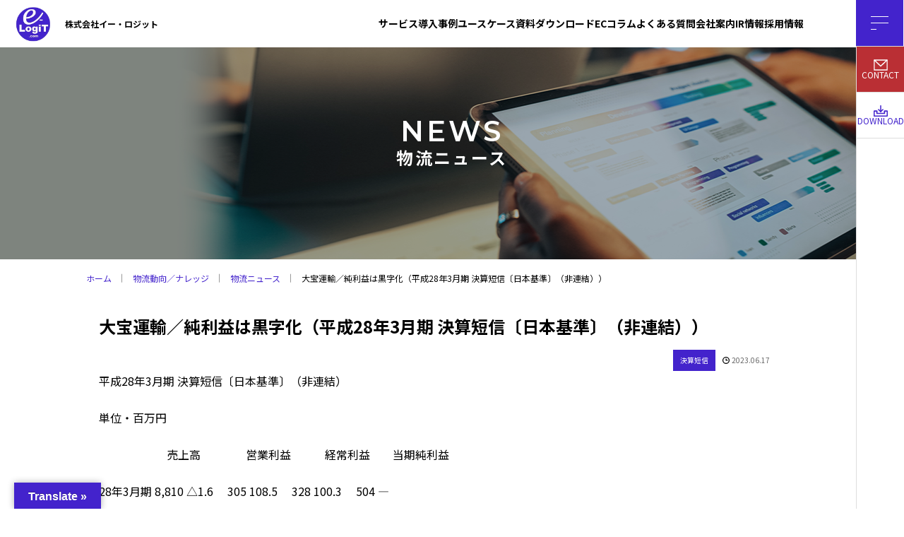

--- FILE ---
content_type: text/html; charset=UTF-8
request_url: https://ec-bpo.e-logit.com/news/2016042830/
body_size: 12378
content:
<!DOCTYPE html>
<html lang="ja">
<head>
<meta charset="utf-8" />
<meta name="format-detection" content="telephone=no" />
<meta http-equiv="X-UA-Compatible" content="IE=edge" />
<meta name="viewport" content="width=device-width">
<title>大宝運輸／純利益は黒字化（平成28年3月期 決算短信〔日本基準〕（非連結）） | イー・ロジットEC事業支援</title>
<!-- MapPress Easy Google Maps Version:2.94.14 (https://www.mappresspro.com) -->

		<!-- All in One SEO 4.8.2 - aioseo.com -->
	<meta name="description" content="平成28年3月期 決算短信〔日本基準〕（非連結） 単位・百万円 売上高 営業利益 経" />
	<meta name="robots" content="max-image-preview:large" />
	<link rel="canonical" href="https://ec-bpo.e-logit.com/news/2016042830/" />
	<meta name="generator" content="All in One SEO (AIOSEO) 4.8.2" />
		<meta property="og:locale" content="ja_JP" />
		<meta property="og:site_name" content="EC事業支援・BPO・物流代行サービス｜株式会社イー・ロジット - EC事業における戦略立案からシステム構築、物流フルフィルメントまでワンストップで支援します。" />
		<meta property="og:type" content="article" />
		<meta property="og:title" content="大宝運輸／純利益は黒字化（平成28年3月期 決算短信〔日本基準〕（非連結）） - EC事業支援・BPO・物流代行サービス｜株式会社イー・ロジット" />
		<meta property="og:description" content="平成28年3月期 決算短信〔日本基準〕（非連結） 単位・百万円 売上高 営業利益 経" />
		<meta property="og:url" content="https://ec-bpo.e-logit.com/news/2016042830/" />
		<meta property="article:published_time" content="2023-06-17T01:14:57+00:00" />
		<meta property="article:modified_time" content="2023-06-17T01:14:57+00:00" />
		<meta name="twitter:card" content="summary_large_image" />
		<meta name="twitter:title" content="大宝運輸／純利益は黒字化（平成28年3月期 決算短信〔日本基準〕（非連結）） - EC事業支援・BPO・物流代行サービス｜株式会社イー・ロジット" />
		<meta name="twitter:description" content="平成28年3月期 決算短信〔日本基準〕（非連結） 単位・百万円 売上高 営業利益 経" />
		<script type="application/ld+json" class="aioseo-schema">
			{"@context":"https:\/\/schema.org","@graph":[{"@type":"BreadcrumbList","@id":"https:\/\/ec-bpo.e-logit.com\/news\/2016042830\/#breadcrumblist","itemListElement":[{"@type":"ListItem","@id":"https:\/\/ec-bpo.e-logit.com\/#listItem","position":1,"name":"\u5bb6","item":"https:\/\/ec-bpo.e-logit.com\/","nextItem":{"@type":"ListItem","@id":"https:\/\/ec-bpo.e-logit.com\/news\/2016042830\/#listItem","name":"\u5927\u5b9d\u904b\u8f38\uff0f\u7d14\u5229\u76ca\u306f\u9ed2\u5b57\u5316\uff08\u5e73\u621028\u5e743\u6708\u671f \u6c7a\u7b97\u77ed\u4fe1\u3014\u65e5\u672c\u57fa\u6e96\u3015\uff08\u975e\u9023\u7d50\uff09\uff09"}},{"@type":"ListItem","@id":"https:\/\/ec-bpo.e-logit.com\/news\/2016042830\/#listItem","position":2,"name":"\u5927\u5b9d\u904b\u8f38\uff0f\u7d14\u5229\u76ca\u306f\u9ed2\u5b57\u5316\uff08\u5e73\u621028\u5e743\u6708\u671f \u6c7a\u7b97\u77ed\u4fe1\u3014\u65e5\u672c\u57fa\u6e96\u3015\uff08\u975e\u9023\u7d50\uff09\uff09","previousItem":{"@type":"ListItem","@id":"https:\/\/ec-bpo.e-logit.com\/#listItem","name":"\u5bb6"}}]},{"@type":"Organization","@id":"https:\/\/ec-bpo.e-logit.com\/#organization","name":"\u682a\u5f0f\u4f1a\u793e\u30a4\u30fc\u30fb\u30ed\u30b8\u30c3\u30c8","description":"EC\u4e8b\u696d\u306b\u304a\u3051\u308b\u6226\u7565\u7acb\u6848\u304b\u3089\u30b7\u30b9\u30c6\u30e0\u69cb\u7bc9\u3001\u7269\u6d41\u30d5\u30eb\u30d5\u30a3\u30eb\u30e1\u30f3\u30c8\u307e\u3067\u30ef\u30f3\u30b9\u30c8\u30c3\u30d7\u3067\u652f\u63f4\u3057\u307e\u3059\u3002","url":"https:\/\/ec-bpo.e-logit.com\/","telephone":"+81335185460","logo":{"@type":"ImageObject","url":"https:\/\/ec-bpo.e-logit.com\/file\/cropped-favicon.png","@id":"https:\/\/ec-bpo.e-logit.com\/news\/2016042830\/#organizationLogo","width":512,"height":512},"image":{"@id":"https:\/\/ec-bpo.e-logit.com\/news\/2016042830\/#organizationLogo"},"sameAs":["https:\/\/facebook.com\/","https:\/\/x.com\/","https:\/\/instagram.com\/","https:\/\/pinterest.com\/","https:\/\/youtube.com\/","https:\/\/linkedin.com\/in\/"]},{"@type":"WebPage","@id":"https:\/\/ec-bpo.e-logit.com\/news\/2016042830\/#webpage","url":"https:\/\/ec-bpo.e-logit.com\/news\/2016042830\/","name":"\u5927\u5b9d\u904b\u8f38\uff0f\u7d14\u5229\u76ca\u306f\u9ed2\u5b57\u5316\uff08\u5e73\u621028\u5e743\u6708\u671f \u6c7a\u7b97\u77ed\u4fe1\u3014\u65e5\u672c\u57fa\u6e96\u3015\uff08\u975e\u9023\u7d50\uff09\uff09 - EC\u4e8b\u696d\u652f\u63f4\u30fbBPO\u30fb\u7269\u6d41\u4ee3\u884c\u30b5\u30fc\u30d3\u30b9\uff5c\u682a\u5f0f\u4f1a\u793e\u30a4\u30fc\u30fb\u30ed\u30b8\u30c3\u30c8","description":"\u5e73\u621028\u5e743\u6708\u671f \u6c7a\u7b97\u77ed\u4fe1\u3014\u65e5\u672c\u57fa\u6e96\u3015\uff08\u975e\u9023\u7d50\uff09 \u5358\u4f4d\u30fb\u767e\u4e07\u5186 \u58f2\u4e0a\u9ad8 \u55b6\u696d\u5229\u76ca \u7d4c","inLanguage":"ja","isPartOf":{"@id":"https:\/\/ec-bpo.e-logit.com\/#website"},"breadcrumb":{"@id":"https:\/\/ec-bpo.e-logit.com\/news\/2016042830\/#breadcrumblist"},"datePublished":"2023-06-17T10:14:57+09:00","dateModified":"2023-06-17T10:14:57+09:00"},{"@type":"WebSite","@id":"https:\/\/ec-bpo.e-logit.com\/#website","url":"https:\/\/ec-bpo.e-logit.com\/","name":"\u30a4\u30fc\u30fb\u30ed\u30b8\u30c3\u30c8","description":"EC\u4e8b\u696d\u306b\u304a\u3051\u308b\u6226\u7565\u7acb\u6848\u304b\u3089\u30b7\u30b9\u30c6\u30e0\u69cb\u7bc9\u3001\u7269\u6d41\u30d5\u30eb\u30d5\u30a3\u30eb\u30e1\u30f3\u30c8\u307e\u3067\u30ef\u30f3\u30b9\u30c8\u30c3\u30d7\u3067\u652f\u63f4\u3057\u307e\u3059\u3002","inLanguage":"ja","publisher":{"@id":"https:\/\/ec-bpo.e-logit.com\/#organization"}}]}
		</script>
		<!-- All in One SEO -->

<link rel='dns-prefetch' href='//translate.google.com' />
<link rel="alternate" title="oEmbed (JSON)" type="application/json+oembed" href="https://ec-bpo.e-logit.com/wp-json/oembed/1.0/embed?url=https%3A%2F%2Fec-bpo.e-logit.com%2Fnews%2F2016042830%2F" />
<link rel="alternate" title="oEmbed (XML)" type="text/xml+oembed" href="https://ec-bpo.e-logit.com/wp-json/oembed/1.0/embed?url=https%3A%2F%2Fec-bpo.e-logit.com%2Fnews%2F2016042830%2F&#038;format=xml" />
		<!-- This site uses the Google Analytics by MonsterInsights plugin v9.5.2 - Using Analytics tracking - https://www.monsterinsights.com/ -->
							<script src="//www.googletagmanager.com/gtag/js?id=G-D05010KWHD"  data-cfasync="false" data-wpfc-render="false" type="text/javascript" async></script>
			<script data-cfasync="false" data-wpfc-render="false" type="text/javascript">
				var mi_version = '9.5.2';
				var mi_track_user = true;
				var mi_no_track_reason = '';
								var MonsterInsightsDefaultLocations = {"page_location":"https:\/\/ec-bpo.e-logit.com\/news\/2016042830\/"};
				if ( typeof MonsterInsightsPrivacyGuardFilter === 'function' ) {
					var MonsterInsightsLocations = (typeof MonsterInsightsExcludeQuery === 'object') ? MonsterInsightsPrivacyGuardFilter( MonsterInsightsExcludeQuery ) : MonsterInsightsPrivacyGuardFilter( MonsterInsightsDefaultLocations );
				} else {
					var MonsterInsightsLocations = (typeof MonsterInsightsExcludeQuery === 'object') ? MonsterInsightsExcludeQuery : MonsterInsightsDefaultLocations;
				}

								var disableStrs = [
										'ga-disable-G-D05010KWHD',
									];

				/* Function to detect opted out users */
				function __gtagTrackerIsOptedOut() {
					for (var index = 0; index < disableStrs.length; index++) {
						if (document.cookie.indexOf(disableStrs[index] + '=true') > -1) {
							return true;
						}
					}

					return false;
				}

				/* Disable tracking if the opt-out cookie exists. */
				if (__gtagTrackerIsOptedOut()) {
					for (var index = 0; index < disableStrs.length; index++) {
						window[disableStrs[index]] = true;
					}
				}

				/* Opt-out function */
				function __gtagTrackerOptout() {
					for (var index = 0; index < disableStrs.length; index++) {
						document.cookie = disableStrs[index] + '=true; expires=Thu, 31 Dec 2099 23:59:59 UTC; path=/';
						window[disableStrs[index]] = true;
					}
				}

				if ('undefined' === typeof gaOptout) {
					function gaOptout() {
						__gtagTrackerOptout();
					}
				}
								window.dataLayer = window.dataLayer || [];

				window.MonsterInsightsDualTracker = {
					helpers: {},
					trackers: {},
				};
				if (mi_track_user) {
					function __gtagDataLayer() {
						dataLayer.push(arguments);
					}

					function __gtagTracker(type, name, parameters) {
						if (!parameters) {
							parameters = {};
						}

						if (parameters.send_to) {
							__gtagDataLayer.apply(null, arguments);
							return;
						}

						if (type === 'event') {
														parameters.send_to = monsterinsights_frontend.v4_id;
							var hookName = name;
							if (typeof parameters['event_category'] !== 'undefined') {
								hookName = parameters['event_category'] + ':' + name;
							}

							if (typeof MonsterInsightsDualTracker.trackers[hookName] !== 'undefined') {
								MonsterInsightsDualTracker.trackers[hookName](parameters);
							} else {
								__gtagDataLayer('event', name, parameters);
							}
							
						} else {
							__gtagDataLayer.apply(null, arguments);
						}
					}

					__gtagTracker('js', new Date());
					__gtagTracker('set', {
						'developer_id.dZGIzZG': true,
											});
					if ( MonsterInsightsLocations.page_location ) {
						__gtagTracker('set', MonsterInsightsLocations);
					}
										__gtagTracker('config', 'G-D05010KWHD', {"forceSSL":"true","link_attribution":"true"} );
															window.gtag = __gtagTracker;										(function () {
						/* https://developers.google.com/analytics/devguides/collection/analyticsjs/ */
						/* ga and __gaTracker compatibility shim. */
						var noopfn = function () {
							return null;
						};
						var newtracker = function () {
							return new Tracker();
						};
						var Tracker = function () {
							return null;
						};
						var p = Tracker.prototype;
						p.get = noopfn;
						p.set = noopfn;
						p.send = function () {
							var args = Array.prototype.slice.call(arguments);
							args.unshift('send');
							__gaTracker.apply(null, args);
						};
						var __gaTracker = function () {
							var len = arguments.length;
							if (len === 0) {
								return;
							}
							var f = arguments[len - 1];
							if (typeof f !== 'object' || f === null || typeof f.hitCallback !== 'function') {
								if ('send' === arguments[0]) {
									var hitConverted, hitObject = false, action;
									if ('event' === arguments[1]) {
										if ('undefined' !== typeof arguments[3]) {
											hitObject = {
												'eventAction': arguments[3],
												'eventCategory': arguments[2],
												'eventLabel': arguments[4],
												'value': arguments[5] ? arguments[5] : 1,
											}
										}
									}
									if ('pageview' === arguments[1]) {
										if ('undefined' !== typeof arguments[2]) {
											hitObject = {
												'eventAction': 'page_view',
												'page_path': arguments[2],
											}
										}
									}
									if (typeof arguments[2] === 'object') {
										hitObject = arguments[2];
									}
									if (typeof arguments[5] === 'object') {
										Object.assign(hitObject, arguments[5]);
									}
									if ('undefined' !== typeof arguments[1].hitType) {
										hitObject = arguments[1];
										if ('pageview' === hitObject.hitType) {
											hitObject.eventAction = 'page_view';
										}
									}
									if (hitObject) {
										action = 'timing' === arguments[1].hitType ? 'timing_complete' : hitObject.eventAction;
										hitConverted = mapArgs(hitObject);
										__gtagTracker('event', action, hitConverted);
									}
								}
								return;
							}

							function mapArgs(args) {
								var arg, hit = {};
								var gaMap = {
									'eventCategory': 'event_category',
									'eventAction': 'event_action',
									'eventLabel': 'event_label',
									'eventValue': 'event_value',
									'nonInteraction': 'non_interaction',
									'timingCategory': 'event_category',
									'timingVar': 'name',
									'timingValue': 'value',
									'timingLabel': 'event_label',
									'page': 'page_path',
									'location': 'page_location',
									'title': 'page_title',
									'referrer' : 'page_referrer',
								};
								for (arg in args) {
																		if (!(!args.hasOwnProperty(arg) || !gaMap.hasOwnProperty(arg))) {
										hit[gaMap[arg]] = args[arg];
									} else {
										hit[arg] = args[arg];
									}
								}
								return hit;
							}

							try {
								f.hitCallback();
							} catch (ex) {
							}
						};
						__gaTracker.create = newtracker;
						__gaTracker.getByName = newtracker;
						__gaTracker.getAll = function () {
							return [];
						};
						__gaTracker.remove = noopfn;
						__gaTracker.loaded = true;
						window['__gaTracker'] = __gaTracker;
					})();
									} else {
										console.log("");
					(function () {
						function __gtagTracker() {
							return null;
						}

						window['__gtagTracker'] = __gtagTracker;
						window['gtag'] = __gtagTracker;
					})();
									}
			</script>
				<!-- / Google Analytics by MonsterInsights -->
		<style id='wp-img-auto-sizes-contain-inline-css' type='text/css'>
img:is([sizes=auto i],[sizes^="auto," i]){contain-intrinsic-size:3000px 1500px}
/*# sourceURL=wp-img-auto-sizes-contain-inline-css */
</style>
<link rel='stylesheet' id='wp-block-library-css' href='https://ec-bpo.e-logit.com/wp-includes/css/dist/block-library/style.min.css?ver=6.9' type='text/css' media='all' />
<style id='global-styles-inline-css' type='text/css'>
:root{--wp--preset--aspect-ratio--square: 1;--wp--preset--aspect-ratio--4-3: 4/3;--wp--preset--aspect-ratio--3-4: 3/4;--wp--preset--aspect-ratio--3-2: 3/2;--wp--preset--aspect-ratio--2-3: 2/3;--wp--preset--aspect-ratio--16-9: 16/9;--wp--preset--aspect-ratio--9-16: 9/16;--wp--preset--color--black: #000000;--wp--preset--color--cyan-bluish-gray: #abb8c3;--wp--preset--color--white: #ffffff;--wp--preset--color--pale-pink: #f78da7;--wp--preset--color--vivid-red: #cf2e2e;--wp--preset--color--luminous-vivid-orange: #ff6900;--wp--preset--color--luminous-vivid-amber: #fcb900;--wp--preset--color--light-green-cyan: #7bdcb5;--wp--preset--color--vivid-green-cyan: #00d084;--wp--preset--color--pale-cyan-blue: #8ed1fc;--wp--preset--color--vivid-cyan-blue: #0693e3;--wp--preset--color--vivid-purple: #9b51e0;--wp--preset--gradient--vivid-cyan-blue-to-vivid-purple: linear-gradient(135deg,rgb(6,147,227) 0%,rgb(155,81,224) 100%);--wp--preset--gradient--light-green-cyan-to-vivid-green-cyan: linear-gradient(135deg,rgb(122,220,180) 0%,rgb(0,208,130) 100%);--wp--preset--gradient--luminous-vivid-amber-to-luminous-vivid-orange: linear-gradient(135deg,rgb(252,185,0) 0%,rgb(255,105,0) 100%);--wp--preset--gradient--luminous-vivid-orange-to-vivid-red: linear-gradient(135deg,rgb(255,105,0) 0%,rgb(207,46,46) 100%);--wp--preset--gradient--very-light-gray-to-cyan-bluish-gray: linear-gradient(135deg,rgb(238,238,238) 0%,rgb(169,184,195) 100%);--wp--preset--gradient--cool-to-warm-spectrum: linear-gradient(135deg,rgb(74,234,220) 0%,rgb(151,120,209) 20%,rgb(207,42,186) 40%,rgb(238,44,130) 60%,rgb(251,105,98) 80%,rgb(254,248,76) 100%);--wp--preset--gradient--blush-light-purple: linear-gradient(135deg,rgb(255,206,236) 0%,rgb(152,150,240) 100%);--wp--preset--gradient--blush-bordeaux: linear-gradient(135deg,rgb(254,205,165) 0%,rgb(254,45,45) 50%,rgb(107,0,62) 100%);--wp--preset--gradient--luminous-dusk: linear-gradient(135deg,rgb(255,203,112) 0%,rgb(199,81,192) 50%,rgb(65,88,208) 100%);--wp--preset--gradient--pale-ocean: linear-gradient(135deg,rgb(255,245,203) 0%,rgb(182,227,212) 50%,rgb(51,167,181) 100%);--wp--preset--gradient--electric-grass: linear-gradient(135deg,rgb(202,248,128) 0%,rgb(113,206,126) 100%);--wp--preset--gradient--midnight: linear-gradient(135deg,rgb(2,3,129) 0%,rgb(40,116,252) 100%);--wp--preset--font-size--small: 13px;--wp--preset--font-size--medium: 20px;--wp--preset--font-size--large: 36px;--wp--preset--font-size--x-large: 42px;--wp--preset--spacing--20: 0.44rem;--wp--preset--spacing--30: 0.67rem;--wp--preset--spacing--40: 1rem;--wp--preset--spacing--50: 1.5rem;--wp--preset--spacing--60: 2.25rem;--wp--preset--spacing--70: 3.38rem;--wp--preset--spacing--80: 5.06rem;--wp--preset--shadow--natural: 6px 6px 9px rgba(0, 0, 0, 0.2);--wp--preset--shadow--deep: 12px 12px 50px rgba(0, 0, 0, 0.4);--wp--preset--shadow--sharp: 6px 6px 0px rgba(0, 0, 0, 0.2);--wp--preset--shadow--outlined: 6px 6px 0px -3px rgb(255, 255, 255), 6px 6px rgb(0, 0, 0);--wp--preset--shadow--crisp: 6px 6px 0px rgb(0, 0, 0);}:where(.is-layout-flex){gap: 0.5em;}:where(.is-layout-grid){gap: 0.5em;}body .is-layout-flex{display: flex;}.is-layout-flex{flex-wrap: wrap;align-items: center;}.is-layout-flex > :is(*, div){margin: 0;}body .is-layout-grid{display: grid;}.is-layout-grid > :is(*, div){margin: 0;}:where(.wp-block-columns.is-layout-flex){gap: 2em;}:where(.wp-block-columns.is-layout-grid){gap: 2em;}:where(.wp-block-post-template.is-layout-flex){gap: 1.25em;}:where(.wp-block-post-template.is-layout-grid){gap: 1.25em;}.has-black-color{color: var(--wp--preset--color--black) !important;}.has-cyan-bluish-gray-color{color: var(--wp--preset--color--cyan-bluish-gray) !important;}.has-white-color{color: var(--wp--preset--color--white) !important;}.has-pale-pink-color{color: var(--wp--preset--color--pale-pink) !important;}.has-vivid-red-color{color: var(--wp--preset--color--vivid-red) !important;}.has-luminous-vivid-orange-color{color: var(--wp--preset--color--luminous-vivid-orange) !important;}.has-luminous-vivid-amber-color{color: var(--wp--preset--color--luminous-vivid-amber) !important;}.has-light-green-cyan-color{color: var(--wp--preset--color--light-green-cyan) !important;}.has-vivid-green-cyan-color{color: var(--wp--preset--color--vivid-green-cyan) !important;}.has-pale-cyan-blue-color{color: var(--wp--preset--color--pale-cyan-blue) !important;}.has-vivid-cyan-blue-color{color: var(--wp--preset--color--vivid-cyan-blue) !important;}.has-vivid-purple-color{color: var(--wp--preset--color--vivid-purple) !important;}.has-black-background-color{background-color: var(--wp--preset--color--black) !important;}.has-cyan-bluish-gray-background-color{background-color: var(--wp--preset--color--cyan-bluish-gray) !important;}.has-white-background-color{background-color: var(--wp--preset--color--white) !important;}.has-pale-pink-background-color{background-color: var(--wp--preset--color--pale-pink) !important;}.has-vivid-red-background-color{background-color: var(--wp--preset--color--vivid-red) !important;}.has-luminous-vivid-orange-background-color{background-color: var(--wp--preset--color--luminous-vivid-orange) !important;}.has-luminous-vivid-amber-background-color{background-color: var(--wp--preset--color--luminous-vivid-amber) !important;}.has-light-green-cyan-background-color{background-color: var(--wp--preset--color--light-green-cyan) !important;}.has-vivid-green-cyan-background-color{background-color: var(--wp--preset--color--vivid-green-cyan) !important;}.has-pale-cyan-blue-background-color{background-color: var(--wp--preset--color--pale-cyan-blue) !important;}.has-vivid-cyan-blue-background-color{background-color: var(--wp--preset--color--vivid-cyan-blue) !important;}.has-vivid-purple-background-color{background-color: var(--wp--preset--color--vivid-purple) !important;}.has-black-border-color{border-color: var(--wp--preset--color--black) !important;}.has-cyan-bluish-gray-border-color{border-color: var(--wp--preset--color--cyan-bluish-gray) !important;}.has-white-border-color{border-color: var(--wp--preset--color--white) !important;}.has-pale-pink-border-color{border-color: var(--wp--preset--color--pale-pink) !important;}.has-vivid-red-border-color{border-color: var(--wp--preset--color--vivid-red) !important;}.has-luminous-vivid-orange-border-color{border-color: var(--wp--preset--color--luminous-vivid-orange) !important;}.has-luminous-vivid-amber-border-color{border-color: var(--wp--preset--color--luminous-vivid-amber) !important;}.has-light-green-cyan-border-color{border-color: var(--wp--preset--color--light-green-cyan) !important;}.has-vivid-green-cyan-border-color{border-color: var(--wp--preset--color--vivid-green-cyan) !important;}.has-pale-cyan-blue-border-color{border-color: var(--wp--preset--color--pale-cyan-blue) !important;}.has-vivid-cyan-blue-border-color{border-color: var(--wp--preset--color--vivid-cyan-blue) !important;}.has-vivid-purple-border-color{border-color: var(--wp--preset--color--vivid-purple) !important;}.has-vivid-cyan-blue-to-vivid-purple-gradient-background{background: var(--wp--preset--gradient--vivid-cyan-blue-to-vivid-purple) !important;}.has-light-green-cyan-to-vivid-green-cyan-gradient-background{background: var(--wp--preset--gradient--light-green-cyan-to-vivid-green-cyan) !important;}.has-luminous-vivid-amber-to-luminous-vivid-orange-gradient-background{background: var(--wp--preset--gradient--luminous-vivid-amber-to-luminous-vivid-orange) !important;}.has-luminous-vivid-orange-to-vivid-red-gradient-background{background: var(--wp--preset--gradient--luminous-vivid-orange-to-vivid-red) !important;}.has-very-light-gray-to-cyan-bluish-gray-gradient-background{background: var(--wp--preset--gradient--very-light-gray-to-cyan-bluish-gray) !important;}.has-cool-to-warm-spectrum-gradient-background{background: var(--wp--preset--gradient--cool-to-warm-spectrum) !important;}.has-blush-light-purple-gradient-background{background: var(--wp--preset--gradient--blush-light-purple) !important;}.has-blush-bordeaux-gradient-background{background: var(--wp--preset--gradient--blush-bordeaux) !important;}.has-luminous-dusk-gradient-background{background: var(--wp--preset--gradient--luminous-dusk) !important;}.has-pale-ocean-gradient-background{background: var(--wp--preset--gradient--pale-ocean) !important;}.has-electric-grass-gradient-background{background: var(--wp--preset--gradient--electric-grass) !important;}.has-midnight-gradient-background{background: var(--wp--preset--gradient--midnight) !important;}.has-small-font-size{font-size: var(--wp--preset--font-size--small) !important;}.has-medium-font-size{font-size: var(--wp--preset--font-size--medium) !important;}.has-large-font-size{font-size: var(--wp--preset--font-size--large) !important;}.has-x-large-font-size{font-size: var(--wp--preset--font-size--x-large) !important;}
/*# sourceURL=global-styles-inline-css */
</style>

<style id='classic-theme-styles-inline-css' type='text/css'>
/*! This file is auto-generated */
.wp-block-button__link{color:#fff;background-color:#32373c;border-radius:9999px;box-shadow:none;text-decoration:none;padding:calc(.667em + 2px) calc(1.333em + 2px);font-size:1.125em}.wp-block-file__button{background:#32373c;color:#fff;text-decoration:none}
/*# sourceURL=/wp-includes/css/classic-themes.min.css */
</style>
<link rel='stylesheet' id='google-language-translator-css' href='https://ec-bpo.e-logit.com/wp-content/plugins/google-language-translator/css/style.css?ver=6.0.20' type='text/css' media='' />
<link rel='stylesheet' id='glt-toolbar-styles-css' href='https://ec-bpo.e-logit.com/wp-content/plugins/google-language-translator/css/toolbar.css?ver=6.0.20' type='text/css' media='' />
<link rel='stylesheet' id='mappress-css' href='https://ec-bpo.e-logit.com/wp-content/plugins/mappress-google-maps-for-wordpress/css/mappress.css?ver=2.94.14' type='text/css' media='all' />
<script type="text/javascript" src="https://ec-bpo.e-logit.com/wp-content/plugins/google-analytics-for-wordpress/assets/js/frontend-gtag.min.js?ver=9.5.2" id="monsterinsights-frontend-script-js" async="async" data-wp-strategy="async"></script>
<script data-cfasync="false" data-wpfc-render="false" type="text/javascript" id='monsterinsights-frontend-script-js-extra'>/* <![CDATA[ */
var monsterinsights_frontend = {"js_events_tracking":"true","download_extensions":"doc,pdf,ppt,zip,xls,docx,pptx,xlsx","inbound_paths":"[{\"path\":\"\\\/go\\\/\",\"label\":\"affiliate\"},{\"path\":\"\\\/recommend\\\/\",\"label\":\"affiliate\"}]","home_url":"https:\/\/ec-bpo.e-logit.com","hash_tracking":"false","v4_id":"G-D05010KWHD"};/* ]]> */
</script>
<script type="text/javascript" src="https://ec-bpo.e-logit.com/wp-includes/js/jquery/jquery.min.js?ver=3.7.1" id="jquery-core-js"></script>
<script type="text/javascript" src="https://ec-bpo.e-logit.com/wp-includes/js/jquery/jquery-migrate.min.js?ver=3.4.1" id="jquery-migrate-js"></script>
<link rel='shortlink' href='https://ec-bpo.e-logit.com/?p=109335' />
<style>p.hello{font-size:12px;color:darkgray;}#google_language_translator,#flags{text-align:left;}#google_language_translator,#language{clear:both;width:160px;text-align:right;}#language{float:right;}#flags{text-align:right;width:165px;float:right;clear:right;}#flags ul{float:right!important;}p.hello{text-align:right;float:right;clear:both;}.glt-clear{height:0px;clear:both;margin:0px;padding:0px;}#flags{width:165px;}#flags a{display:inline-block;margin-left:2px;}#google_language_translator a{display:none!important;}div.skiptranslate.goog-te-gadget{display:inline!important;}.goog-te-gadget{color:transparent!important;}.goog-te-gadget{font-size:0px!important;}.goog-branding{display:none;}.goog-tooltip{display: none!important;}.goog-tooltip:hover{display: none!important;}.goog-text-highlight{background-color:transparent!important;border:none!important;box-shadow:none!important;}#google_language_translator{display:none;}#google_language_translator select.goog-te-combo{color:#32373c;}div.skiptranslate{display:none!important;}body{top:0px!important;}#goog-gt-{display:none!important;}font font{background-color:transparent!important;box-shadow:none!important;position:initial!important;}#glt-translate-trigger{left:20px;right:auto;}#glt-translate-trigger > span{color:#ffffff;}#glt-translate-trigger{background:#4323cc;}.goog-te-gadget .goog-te-combo{width:300px;}</style><link rel="icon" href="https://ec-bpo.e-logit.com/file/cropped-favicon-32x32.png" sizes="32x32" />
<link rel="icon" href="https://ec-bpo.e-logit.com/file/cropped-favicon-192x192.png" sizes="192x192" />
<link rel="apple-touch-icon" href="https://ec-bpo.e-logit.com/file/cropped-favicon-180x180.png" />
<meta name="msapplication-TileImage" content="https://ec-bpo.e-logit.com/file/cropped-favicon-270x270.png" />

<!--news詳細ページ noindexnofollow-->
<meta name="robots" content="noindex,nofollow" />
<!--※下記はGoogle fontを使う場合。案件によって要確認-->
<link rel="preconnect" href="https://fonts.googleapis.com">
<link rel="preconnect" href="https://fonts.gstatic.com" crossorigin>
<link href="https://fonts.googleapis.com/css2?family=Montserrat:wght@600&family=Mrs+Saint+Delafield&family=Noto+Sans+JP:wght@600&display=swap" rel="stylesheet">

<!-- メインCSS -->
<link rel="stylesheet" href="https://ec-bpo.e-logit.com/assets/css/style.css?20240118" />
<style>
.c-btn--line.line-ppl {
    z-index: 2;
}
</style>
<!-- webFonts読み込み -->

<!-- Google Tag Manager -->
<script>(function(w,d,s,l,i){w[l]=w[l]||[];w[l].push({'gtm.start':
new Date().getTime(),event:'gtm.js'});var f=d.getElementsByTagName(s)[0],
j=d.createElement(s),dl=l!='dataLayer'?'&l='+l:'';j.async=true;j.src=
'https://www.googletagmanager.com/gtm.js?id='+i+dl;f.parentNode.insertBefore(j,f);
})(window,document,'script','dataLayer','GTM-WCVMFMDD');</script>
<!-- End Google Tag Manager --></head>
<body class="l-under">
<!-- Google Tag Manager (noscript) -->
<noscript><iframe src="https://www.googletagmanager.com/ns.html?id=GTM-WCVMFMDD"
height="0" width="0" style="display:none;visibility:hidden"></iframe></noscript>
<!-- End Google Tag Manager (noscript) --><!--header-->
<header class="l-header">
  <div class="p-header-container"> <a href="https://ec-bpo.e-logit.com/" class="p-header__logo"> <img src="https://ec-bpo.e-logit.com/assets/img/header_logo.png" alt="e-LogiT株式会社" width="59px" height="59px"> <span>株式会社イー・ロジット</span> </a>
    <div class="p-header__nav u-pc">
      <nav id="g-nav">
        <ul class="p-header__menu">
  <li>
    <a href="/service/">サービス</a>
    <div class="p-mega">
      <div class="p-mega__wrap">
        <div class="p-mega__item">
          <h3 class="p-mega__title"><a href="/service/strategy/">EC事業戦略・マーケティング</a></h3>
          <ul class="p-mega__list">
            <li><a href="/service/construction/system/">EC事業戦略・設計支援</a></li>
            <li><a href="/service/construction/web/">ECサイト構築・運営</a></li>
            <li><a href="/service/strategy/marketing/">WEBマーケティング・プロモーション</a></li>
          </ul>
        </div>
        <div class="p-mega__item">
          <h3 class="p-mega__title"><a href="/service/fullfilment/">フルフィルメント・カスタマーサポート（BPO）</a></h3>
          <ul class="p-mega__list">
            <li><a href="/service/fullfilment/center/">ECフルフィルメントサービス</a></li>
            <li><a href="/service/fullfilment/365shipped/">365出荷</a></li>
            <li><a href="/service/fullfilment/wms/">倉庫管理システム（WMS）</a></li>
            <li><a href="/service/fullfilment/order/">受注処理</a></li>
            <li><a href="/service/fullfilment/contactcenter/">コンタクトセンター</a></li>
          </ul>
        </div>
        <div class="p-mega__item">
          <h3 class="p-mega__title"><a href="/service/solution/">倉庫DX・⾃動化ソリューション</a></h3>
          <ul class="p-mega__list">
            <li><a href="/service/strategy/consulting03/">自動倉庫システム・設備の導入支援</a></li>
            <li><a href="/service/fullfilment/logisticsconstruction/">EC物流の現場構築支援</a></li>
            <li><a href="/service/strategy/ogisticsimprovement/">物流現場構築効率化改善</a></li>
            <li><a href="/service/strategy/logisticsconsulting/">物流改革コンサルティング</a></li>
          </ul>
        </div>
        <div class="p-mega__item">
          <h3 class="p-mega__title"><a href="/service/training/">ECロジスティックス人材育成</a></h3>
          <ul class="p-mega__list">
            <li><a href="/service/training/group/">集合研修</a></li>
            <li><a href="/service/training/inhouse/">企業研修</a></li>
            <li><a href="/service/training/businesscareer/">ビジネスキャリア研修</a></li>
            <li><a href="/service/training/online/">WEB研修</a></li>
            <li><a href="/service/training/logisticsfacilitytour/">国内視察研修</a></li>
            <li><a href="/service/training/overseasinspection">海外視察研修</a></li>
          </ul>
    </div>
 <li><a href="/case/">導入事例</a></li>
 <li><a href="/usecase/">ユースケース</a></li>
 <li><a href="/download/">資料ダウンロード</a></li>
 <li><a href="/column/">ECコラム</a></li>
  <li><a href="/faq/">よくある質問</a></li>
<li>
    <a href="/company/">会社案内</a>
    <div class="p-mega">
      <div class="p-mega__wrap">
        <div class="p-mega__item">
          <h3 class="p-mega__title"><a href="/company/">会社概要</a></h3>
          <ul class="p-mega__list">
  　　　<li><a href="/company/mission-statement/">ミッションステートメント</a></li>
            <li><a href="/company/location/">事業所紹介</a></li>
            <li><a href="/pub/">ニュースリリース</a></li>
            <li><a href="/company/governance/">コーポレート・ガバナンス</a></li>
          </ul>
     </div>
<li>
  <a href="/ir/">IR情報</a>
    <div class="p-mega">
      <div class="p-mega__wrap">
        <div class="p-mega__item">
          <h3 class="p-mega__title"><a href="/ir/">IR情報</a></h3>
          <ul class="p-mega__list">
            <li><a href="/ir/irnews/">IRニュース</a></li>
            <li><a href="/ir/calendar/">IRカレンダー</a></li>
            <li><a href="/ir/library/">IRライブラリー</a></li>
            <li><a href="/ir/performance/">業績・財務情報</a></li>
            <li><a href="/ir/stock/">株式情報</a></li>
            <li><a href="/ir/notice/">その他IR情報</a></li>
          </ul>
    </div>
  <li><a href="/recruit-info/">採用情報</a></li>
    　 </div>
     </div>
<li>      </nav>
    </div>
    <nav id="js-drawer">
      <div class="p-globalmenu_bg">
<!--        <//?php if(!is_user_logged_in()):?>
        <div class="p-globalmenu__container">
          <//?php the_field("common_globalmenu_cont", "option"); ?>
        </div>
        <//?php else:?>-->
        <div class="p-globalmenu__container p-globalmenu__container_new">
<ul class="p-globalmenu__menu"><li class="p-globalmenu__item"><a href="/">ホーム</a></li>
<li class="p-globalmenu__item"><a href="/service/">サービス</a><ul class="p-globalmenu__childmenu"><li class="p-globalmenu__childitem"><a href="https://ec-bpo.e-logit.com/service/strategy/">EC事業戦略・マーケティング</a></li>
<li class="p-globalmenu__childitem"><a href="https://ec-bpo.e-logit.com/service/fullfilment/">フルフィルメント・カスタマーサポート（BPO）</a></li>
<li class="p-globalmenu__childitem"><a href="https://ec-bpo.e-logit.com/service/solution/">倉庫DX・自動化ソリューション</a></li>
<li class="p-globalmenu__childitem"><a href="https://ec-bpo.e-logit.com/service/training/">ECロジスティックス人材育成</a></li>
</ul></li>
<li class="p-globalmenu__item"><a href="https://ec-bpo.e-logit.com/recruit-info/">採用情報</a></li>
</ul><ul class="p-globalmenu__menu p-globalmenu__menu2"><li class="p-globalmenu__item"><a href="https://ec-bpo.e-logit.com/case/">事例</a></li>
<li class="p-globalmenu__item"><a href="https://ec-bpo.e-logit.com/usecase/">ユースケース</a></li>
<li class="p-globalmenu__item"><a href="https://ec-bpo.e-logit.com/faq/">よくある質問</a></li>
<li class="p-globalmenu__item"><a href="https://ec-bpo.e-logit.com/column/">物流動向／ナレッジ</a><ul class="p-globalmenu__childmenu"><li class="p-globalmenu__childitem"><a href="https://ec-bpo.e-logit.com/column/">コラム</a></li>
<li class="p-globalmenu__childitem"><a href="https://ec-bpo.e-logit.com/words/">用語</a></li>
</ul></li>
</ul><ul class="p-globalmenu__menu p-globalmenu__menu3"><li class="p-globalmenu__item"><a href="https://ec-bpo.e-logit.com/company/">会社概要</a><ul class="p-globalmenu__childmenu"><li class="p-globalmenu__childitem"><a href="https://ec-bpo.e-logit.com/company/">会社概要</a></li>
<li class="p-globalmenu__childitem"><a href="https://ec-bpo.e-logit.com/company/mission-statement/">ミッションステートメント</a></li>
<li class="p-globalmenu__childitem"><a href="https://ec-bpo.e-logit.com/company/location/">ECフルフィルメントセンター・事業所紹介</a></li>
<li class="p-globalmenu__childitem"><a href="https://ec-bpo.e-logit.com/company/governance/">コーポレート・ガバナンス</a></li>
</ul></li>
<li class="p-globalmenu__item"><a href="https://www.e-logit.com/ir/">IR情報</a></li>
<li class="p-globalmenu__item"><a href="https://ec-bpo.e-logit.com/download/">資料ダウンロード</a></li>
<li class="p-globalmenu__item"><a href="https://ec-bpo.e-logit.com/contact/">お問い合わせ</a></li>
<li class="p-globalmenu__item"><a href="https://ec-bpo.e-logit.com/recruit-info/">採用情報</a></li>
<li class="p-globalmenu__item"><a href="https://ec-bpo.e-logit.com/privacy-security/">個人情報保護の取り組みについて</a></li>
<li class="p-globalmenu__item"><a href="https://ec-bpo.e-logit.com/securitypolicy/">情報セキュリティ基本方針</a></li>
<li class="p-globalmenu__item"><a href="https://ec-bpo.e-logit.com/recruit-info/">採用情報</a></li>
</ul>        </div>
<!--
        <//?php endif;?>
-->
      </div>
    </nav>
  </div>
</header>

<!--main-->
<main class="p-page-knowledge_news-d">
  <!-- サイドナビゲーション -->
  <div class="l-sidenav">
  <div class="p-burger-btn">
    <div class="p-burger-btn--inner"> <span></span><span></span><span></span> </div>
  </div>
  <nav>
    <ul class="p-sidebar-wrapper">
      <li class="p-sidebar__item js-area-link p-sidebar_item-red">
        <svg xmlns="http://www.w3.org/2000/svg" viewBox="0 0 56.48 42.79">
          <g>
            <rect class="u-icon__mail" x="2.5" y="2.5" width="51.48" height="37.79" />
            <polyline class="u-icon__mail--poly" points="2.5 2.5 28.24 25.65 53.98 2.5" />
          </g>
        </svg>
        <a href="https://ec-bpo.e-logit.com/contact/">CONTACT</a> </li>
      <li class="p-sidebar__item js-area-link">
        <svg xmlns="http://www.w3.org/2000/svg" viewBox="0 0 62.27 52.24">
          <g>
            <polygon class="u-icon__dl--poly" points="47.74 26.56 47.74 37.71 14.53 37.71 14.53 26.56 2.5 26.56 2.5 37.71 2.5 49.74 14.53 49.74 47.74 49.74 59.77 49.74 59.77 37.71 59.77 26.56 47.74 26.56" />
            <g>
              <polyline class="u-icon__dl" points="40.64 19.87 31.14 29.38 21.63 19.87" />
              <line class="u-icon__dl" x1="31.14" y1="2.5" x2="31.14" y2="29.38" />
            </g>
          </g>
        </svg>
        <a href="https://ec-bpo.e-logit.com/download/wp01/">DOWNLOAD</a> </li>
      <li class="p-sidebar__txt">SCROLL DOWN</li>
    </ul>
  </nav>
</div>

  <!--mv-->
  <div class="l-under-mv list" style="background: url(https://ec-bpo.e-logit.com/assets/img/knowledge_mv.png) no-repeat center/cover;">
    <div class="l-under-mv__container">
      <div class="p-under-mv__textArea">
        <p class="p-under-mv__en">NEWS</p>
        <h1>物流ニュース</h1>
      </div>
    </div>
  </div>
  <!--breadcrumb-->
  <div class="p-breadcrumb news">
    <ul>
      <li><a href="https://ec-bpo.e-logit.com/">ホーム</a></li>
      <li><a href="https://ec-bpo.e-logit.com/column/">物流動向／ナレッジ</a></li>
      <li><a href="https://ec-bpo.e-logit.com/news/">物流ニュース</a></li>
      <li>
        大宝運輸／純利益は黒字化（平成28年3月期 決算短信〔日本基準〕（非連結））      </li>
    </ul>
  </div>
  <!-- 記事 -->
  <article>
    <section class="news-content">
      <h2 class="title">大宝運輸／純利益は黒字化（平成28年3月期 決算短信〔日本基準〕（非連結））</h2>
      <div class="news-info"> <span class="scm">決算短信</span> <span class="date">2023.06.17</span> </div>
      <div class="news-body p-news__body">
        <p>平成28年3月期 決算短信〔日本基準〕（非連結）</p>
<p>単位・百万円　　</p>
<p>　　　　　　売上高　　　　営業利益　　　経常利益　　当期純利益</p>
<p>28年3月期 8,810 △1.6　 305 108.5 　328 100.3 　504 ―</p>
<p>27年3月期 8,951 △2.5　 146 ― 　　　164 ―　　 △1,383 ―</p>
<p>（略）</p>
<p>① 当期の経営成績</p>
<p>当事業年度におけるわが国経済は、株高や円安が維持されたことや政府の経済対策や金融政策の効果等を受け、 企業収益の改善がみられる等、緩やかな回復基調で推移していましたが、足元では中国経済などの減速感、円高方 向への動き、日銀によるマイナス金利政策の導入などがあり、景気の先行きは不透明な状況となっております。 我が国の運輸業界を取り巻く環境は、景気が緩やかに回復していることから当業界に対する需要も増加傾向で推 移しております。しかしながら一方で、リーマンショック直後、輸送トン数が激減した為、事業者数の減少とトラ ックの登録台数が減少し、景気が回復しても需要に対応できず人員不足が深刻化してきています。また、乗務職員 の高齢化及び中型免許制度も人員確保の厳しさに拍車をかけています。このような経営環境の中、当社は前事業年 度と比較して営業収益は減少しましたが、経常利益は、燃料費が大幅に下がったことにより増益となりました。ま た、厚生年金基金解散損失引当金の見積りを変更したことにより、特別利益に厚生年金基金解散損失引当金戻入額 287百万円を計上しました。 その結果、営業収益8,810百万円（前期比1.6％減）、経常利益は328百万円（前期比100.3％増）、当期純利益は504 百万円となりました。</p>
<p>② 次期の見通し</p>
<p>次期の業績予想につきましては、営業収益は9,100百万円(当期比3.3％増)、経常利益は320百万円（当期比2.7％ 減）、当期純利益は160百万円（当期比68.3％減）を見込んでおります。</p>
<p>（略）</p>
      </div>
    </section>
  </article>
</main>
<section>
  <div class="p-bottom"> <span class="js-open-nav--bottom"><span></span></span>
    <nav>
      <ul class="p-bottom-wrapper">
        <li class="p-bottom__item">
          <div class="p-bottom__item--icon"> <img src="https://ec-bpo.e-logit.com/assets/img/aside_menu_mail.svg" alt=""> </div>
          <a href="https://ec-bpo.e-logit.com/contact/">CONTACT</a> </li>
        <li class="p-bottom__item">
          <div class="p-bottom__item--icon"> <img src="https://ec-bpo.e-logit.com/assets/img/aside_menu_download.svg" alt=""> </div>
          <a href="https://ec-bpo.e-logit.com/download/">DOWNLOAD</a> </li>
      </ul>
    </nav>
  </div>
</section>
<!--footer-->
<footer class="c-bg--lgr">
   <div class="l-container">
    <div class="p-footer-wrapper">
      <div class="c-titleArea">
        <p class="c-title--en">Contact</p>
        <h2 class="c-title--h2">お問い合わせ</h2>
      </div>
      <p>EC事業支援サービスに関する<br class="u-sp">お問い合わせやご不明な点は以下からご連絡ください。</p>
      <div class="p-footer__inner">
        <div class="p-footer__tel">
          <p>お電話でのお問い合わせはこちら</p>
          <div class="p-footer__tel-inner">
            <p>03-3518-5460</p>
            <p>平日9：00-18：00</p>
          </div>
        </div>
        <div class="p-footer__btn">
          <p>メールでのお問い合わせはこちら</p>
          <div class="c-btn--red">
            <button class="c-btn--red_inner c-btn--m mailIcon">
              <a href="/contact/">お問い合わせ</a><span></span><span></span>
            </button>
          </div>
        </div>
      </div>
    </div>
  </div>    <div class="c-bg--gr">
    <div class="l-container p-footer-link">
      <ul class="p-footer-link__wrap">
        <li class="p-footer-link__parent"><a href="/">ホーム</a>
          <ul>
        <li class="p-footer-link__parent"><a href="/service/">サービス</a>

          <ul class="p-footer-link__child">
            <li class="p-footer-link__child__item toggle"><a href="/service/strategy/">EC事業戦略・マーケティング</a></li>
            <ul class="p-footer-link__grandchild">
            </ul>

            <li class="p-footer-link__child__item toggle"><a href="/service/fullfilment/">フルフィルメント・カスタマーサポート（BPO）</a></li>
            <ul class="p-footer-link__grandchild">
            </ul>

            <li class="p-footer-link__child__item toggle"><a href="/service/solution/">倉庫DX・⾃動化ソリューション</a>
            </li>
            <ul class="p-footer-link__grandchild">
            </ul>

            <li class="p-footer-link__child__item"><a href="/service/training/">EC物流人材育成</a></li>
            <li class="p-footer-link__child__item"><a href="https://www.shipp-app.com">出荷作業支援システム(クラウド版)</a></li>
          </ul>
        </li>
            <li class="p-footer-link__parent"><a href="/case/">事例</a>
            <li class="p-footer-link__parent"><a href="/usecase/">ユースケース</a>
            <li class="p-footer-link__parent"><a href="/column/">物流動向／ナレッジ</a>
              <ul class="p-footer-link__child">
                 <li class="p-footer-link__child__item"><a href="/column/">コラム</a></li>
                 <li class="p-footer-link__child__item"><a href="/words/">用語</a></li>
              </ul>
            <li class="p-footer-link__parent"><a href="/faq/">よくある質問</a></li>
          </ul>

        <li class="p-footer-link__parent"><a href="/company/">会社情報</a>
          <ul class="p-footer-link__child">
            <li class="p-footer-link__child__item"><a href="/company/mission-statement/">ミッションステートメント</a></li>
            <li class="p-footer-link__child__item"><a href="/company/location/">事業所案内</a></li>
            <li class="p-footer-link__child__item"><a href="/company/governance/">コーポレート・ガバナンス</a></li>
            <li class="p-footer-link__child__item"><a href="/pub/">ニュースリリース</a></li>
    </ul>
      </li>
        	    <li class="p-footer-link__parent"><a href="/ir/" rel="nofollow noopener noreferrer" target="_blank">IR情報</a>
          <ul class="p-footer-link__child">
            <li class="p-footer-link__child__item"><a href="/ir/irnews/">IRニュース</a></li>
            <li class="p-footer-link__child__item"><a href="/ir/calendar/">IRカレンダー</a></li>
           <li class="p-footer-link__child__item"><a href="/ir/library/">IRライブラリー</a></li>
            <li class="p-footer-link__child__item"><a href="/ir/performance/">業績・財務情報</a></li>
            <li class="p-footer-link__child__item"><a href="/ir/stock/">株式情報</a></li>
           <li class="p-footer-link__child__item"><a href="/ir/notice/">その他IR情報</a></li>
    </ul>
</li>
              <li class="p-footer-link__parent"><a href="/recruit-info/">採用情報</a></li>
              <li class="p-footer-link__parent"><a href="/privacy-security/">個人情報保護の取り組みについて</a></li>
              <li class="p-footer-link__parent"><a href="/securitypolicy/">情報セキュリティ基本方針</a></li>
          </ul>
        </li>
      </ul>
  </div>
 </div>  <div class="p-footer__copy">
    <p>© 2023 e-LogiT Co.,Ltd.</p>
    <div id="flags" class="size18"><ul id="sortable" class="ui-sortable" style="float:left"><li id='English'><a href='#' title='English' class='nturl notranslate en flag united-states'></a></li><li id='Japanese'><a href='#' title='Japanese' class='nturl notranslate ja flag Japanese'></a></li></ul></div><div id="google_language_translator" class="default-language-ja"></div>  </div>
  <div class="c-page-top u-pc"><a href="#"></a></div>
  <div class="c-page-top--sp u-sp"><a href="#"></a></div>
</footer>
<script src="https://ec-bpo.e-logit.com/assets/js/jquery-2.2.4.min.js"></script>
<script src="https://ec-bpo.e-logit.com/assets/js/plugins.js"></script>
<script src="https://ec-bpo.e-logit.com/assets/js/script.js"></script>
<script type="speculationrules">
{"prefetch":[{"source":"document","where":{"and":[{"href_matches":"/*"},{"not":{"href_matches":["/wp-*.php","/wp-admin/*","/file/*","/wp-content/*","/wp-content/plugins/*","/wp-content/themes/ls/*","/*\\?(.+)"]}},{"not":{"selector_matches":"a[rel~=\"nofollow\"]"}},{"not":{"selector_matches":".no-prefetch, .no-prefetch a"}}]},"eagerness":"conservative"}]}
</script>
<div id="glt-translate-trigger"><span class="translate">Translate »</span></div><div id="glt-toolbar"></div><div id='glt-footer'></div><script>function GoogleLanguageTranslatorInit() { new google.translate.TranslateElement({pageLanguage: 'ja', includedLanguages:'en,ja', autoDisplay: false}, 'google_language_translator');}</script><script type="text/javascript" src="https://ec-bpo.e-logit.com/wp-content/plugins/google-language-translator/js/scripts.js?ver=6.0.20" id="scripts-js"></script>
<script type="text/javascript" src="//translate.google.com/translate_a/element.js?cb=GoogleLanguageTranslatorInit" id="scripts-google-js"></script>
</body>

</html>

<!--
Performance optimized by W3 Total Cache. Learn more: https://www.boldgrid.com/w3-total-cache/


Served from: ec-bpo.e-logit.com @ 2025-12-18 09:40:08 by W3 Total Cache
-->

--- FILE ---
content_type: text/css
request_url: https://ec-bpo.e-logit.com/assets/css/style.css?20240118
body_size: 155158
content:
@charset "UTF-8";
/*---------------------------
/setting/size参照
---------------------------*/
/* min-width
-------------------------------------------------------------------------- */
/* max-width
-------------------------------------------------------------------------- */
/*黒：font*/
/* ja
-------------------------------------------------------------------------- */
/* en
-------------------------------------------------------------------------- */
@import url("https://fonts.googleapis.com/css2?family=Noto+Sans+JP:wght@400;500;700;900&display=swap");
@import url("https://cdn.jsdelivr.net/npm/yakuhanjp@3.3.1/dist/css/yakuhanjp.min.css");
#space {
  height: 1300px;
  background-color: blanchedalmond;
}

/*     フェードイン    */
.fadeIn {
  opacity: 0;
  transition-delay: 250ms;
  transition-duration: 1000ms;
  transition-property: opacity, transform;
  transition-timing-function: cubic-bezier(0.23, 0.76, 0.73, 0.97);
}

.fadeIn-up {
  transform: translate(0, 50px);
}

.fadeIn-down {
  transform: translate(0, -80px);
}

.fadeIn-left {
  transform: translate(-50px, 0);
}

.fadeIn-right {
  transform: translate(50px, 0);
}

.scroll-in {
  transform: translate(0);
  opacity: 1;
}

/*     スライドイン    */
.slideIn {
  opacity: 0;
  transition-delay: 0ms;
  transition-duration: 1000ms;
  transition-property: opacity, transform;
  transition-timing-function: cubic-bezier(0.23, 0.76, 0.73, 0.97);
}

.slideIn-up {
  transform: translate(0, 80px);
  opacity: 1;
}

.slideIn-down {
  transform: translate(0, -80px);
  opacity: 1;
}

.slideIn-left {
  transform: translate(-80px, 0);
  opacity: 1;
}

.slideIn-right {
  transform: translate(80px, 0);
  opacity: 1;
}

.scroll-in {
  transform: translate(0);
  opacity: 1;
}

.is-fadein-active {
  visibility: visible !important;
  transform: translateY(0) !important;
  opacity: 1 !important;
}

/* Reset box-model and set borders */
/* ============================================ */
*,
::before,
::after {
  box-sizing: border-box;
  border-width: 0;
  border-style: solid;
}

/* Document */
/* ============================================ */
/**
 * 1. Correct the line height in all browsers.
 * 2. Prevent adjustments of font size after orientation changes in iOS.
 * 3. Remove gray overlay on links for iOS.
 */
html {
  /* 1 */
  -webkit-text-size-adjust: 100%;
  /* 2 */
  -webkit-tap-highlight-color: transparent;
  line-height: 1.15;
  /* 3*/
}

/* Sections */
/* ============================================ */
/**
 * Remove the margin in all browsers.
 */
body {
  margin: 0;
}

/**
 * Render the `main` element consistently in IE.
 */
main {
  display: block;
}

/* Vertical rhythm */
/* ============================================ */
p,
table,
blockquote,
address,
pre,
iframe,
form,
figure,
dl {
  margin: 0;
}

/* Headings */
/* ============================================ */
h1,
h2,
h3,
h4,
h5,
h6 {
  margin: 0;
  font-weight: inherit;
  font-size: inherit;
}

/* Lists (enumeration) */
/* ============================================ */
ul,
ol {
  margin: 0;
  padding: 0;
  list-style: none;
}

/* Lists (definition) */
/* ============================================ */
dt {
  font-weight: bold;
}

dd {
  margin-left: 0;
}

/* Grouping content */
/* ============================================ */
/**
 * 1. Add the correct box sizing in Firefox.
 * 2. Show the overflow in Edge and IE.
 */
hr {
  box-sizing: content-box;
  /* 1 */
  height: 0;
  margin: 0;
  clear: both;
  /* 1 */
  overflow: visible;
  /* 2 */
  border-top-width: 1px;
  color: inherit;
}

/**
 * 1. Correct the inheritance and scaling of font size in all browsers.
 * 2. Correct the odd `em` font sizing in all browsers.
 */
pre {
  /* 1 */
  font-size: inherit;
  font-family: monospace, monospace;
  /* 2 */
}

address {
  font-style: inherit;
}

/* Text-level semantics */
/* ============================================ */
/**
 * Remove the gray background on active links in IE 10.
 */
a {
  background-color: transparent;
  color: inherit;
  text-decoration: none;
}

/**
 * 1. Remove the bottom border in Chrome 57-
 * 2. Add the correct text decoration in Chrome, Edge, IE, Opera, and Safari.
 */
abbr[title] {
  -webkit-text-decoration: underline dotted;
          text-decoration: underline dotted;
  /* 2 */
}

/**
 * Add the correct font weight in Chrome, Edge, and Safari.
 */
b,
strong {
  font-weight: bolder;
}

/**
 * 1. Correct the inheritance and scaling of font size in all browsers.
 * 2. Correct the odd `em` font sizing in all browsers.
 */
code,
kbd,
samp {
  /* 1 */
  font-size: inherit;
  font-family: monospace, monospace;
  /* 2 */
}

/**
 * Add the correct font size in all browsers.
 */
small {
  font-size: 80%;
}

/**
 * Prevent `sub` and `sup` elements from affecting the line height in
 * all browsers.
 */
sub,
sup {
  position: relative;
  font-size: 75%;
  line-height: 0;
  vertical-align: baseline;
}

sub {
  bottom: -0.25em;
}

sup {
  top: -0.5em;
}

/* Replaced content */
/* ============================================ */
/**
 * Prevent vertical alignment issues.
 */
svg,
img,
embed,
object,
iframe {
  vertical-align: middle;
}

/* Forms */
/* ============================================ */
/**
 * Reset form fields to make them styleable.
 * 1. Make form elements stylable across systems iOS especially.
 * 2. Inherit text-transform from parent.
 */
button,
input,
optgroup,
select,
textarea {
  -webkit-appearance: none;
  /* 1 */
  -moz-appearance: none;
       appearance: none;
  margin: 0;
  padding: 0;
  border-radius: 0;
  background: transparent;
  color: inherit;
  font: inherit;
  text-align: inherit;
  text-transform: inherit;
  vertical-align: middle;
  /* 2 */
}

/**
 * Reset radio and checkbox appearance to preserve their look in iOS.
 */
[type=checkbox] {
  -webkit-appearance: checkbox;
  -moz-appearance: checkbox;
       appearance: checkbox;
}

[type=radio] {
  -webkit-appearance: radio;
  -moz-appearance: radio;
       appearance: radio;
}

/**
 * Correct cursors for clickable elements.
 */
button,
[type=button],
[type=reset],
[type=submit] {
  cursor: pointer;
}

button:disabled,
[type=button]:disabled,
[type=reset]:disabled,
[type=submit]:disabled {
  cursor: default;
}

/**
 * Improve outlines for Firefox and unify style with input elements & buttons.
 */
:-moz-focusring {
  outline: auto;
}

select:disabled {
  opacity: inherit;
}

/**
 * Remove padding
 */
option {
  padding: 0;
}

/**
 * Reset to invisible
 */
fieldset {
  min-width: 0;
  margin: 0;
  padding: 0;
}

legend {
  padding: 0;
}

/**
 * Add the correct vertical alignment in Chrome, Firefox, and Opera.
 */
progress {
  vertical-align: baseline;
}

/**
 * Remove the default vertical scrollbar in IE 10+.
 */
textarea {
  overflow: auto;
}

/**
 * Correct the cursor style of increment and decrement buttons in Chrome.
 */
[type=number]::-webkit-inner-spin-button,
[type=number]::-webkit-outer-spin-button {
  height: auto;
}

/**
 * 1. Correct the outline style in Safari.
 */
[type=search] {
  outline-offset: -2px;
  /* 1 */
}

/**
 * Remove the inner padding in Chrome and Safari on macOS.
 */
[type=search]::-webkit-search-decoration {
  -webkit-appearance: none;
}

/**
 * 1. Correct the inability to style clickable types in iOS and Safari.
 * 2. Fix font inheritance.
 */
::-webkit-file-upload-button {
  -webkit-appearance: button;
  /* 1 */
  font: inherit;
  /* 2 */
}

/**
 * Clickable labels
 */
label[for] {
  cursor: pointer;
}

/* Interactive */
/* ============================================ */
/*
 * Add the correct display in Edge, IE 10+, and Firefox.
 */
details {
  display: block;
}

/*
 * Add the correct display in all browsers.
 */
summary {
  display: list-item;
}

/*
 * Remove outline for editable content.
 */
[contenteditable]:focus {
  outline: auto;
}

/* Tables */
/* ============================================ */
/**
1. Correct table border color inheritance in all Chrome and Safari.
*/
table {
  border-color: inherit;
  /* 1 */
  border-collapse: collapse;
}

caption {
  text-align: left;
}

td,
th {
  padding: 0;
  vertical-align: top;
}

th {
  font-weight: bold;
  text-align: left;
}

* {
  box-sizing: border-box;
}

html {
  height: 100%;
  overflow: auto;
  font-size: 10px;
}

body {
  -webkit-font-smoothing: antialiased;
  background: #fff;
  font-size: 16px;
  line-height: 1.8;
  font-family: "Noto Sans JP", sans-serif;
}

body.fixed {
  position: fixed;
  width: 100%;
  height: 100%;
}

a {
  -webkit-tap-highlight-color: rgba(0, 0, 0, 0);
  outline: none;
  text-decoration: none;
}
a:hover {
  cursor: pointer;
}

img {
  max-width: 100%;
}

em {
  font-style: initial;
}

/*各html要素*/
h1,
h2,
h3,
h4,
h5,
h6 {
  font-weight: bold;
}

h2 {
  font-size: clamp(18px, 1.046vw, 20px);
}

h3 {
  font-size: clamp(18px, 1.25vw, 24px);
}

#flags {
  display: none;
}

.l-2col {
  display: flex;
  align-items: flex-start;
  justify-content: space-between;
  width: 80.2083333333vw;
  margin: 0 auto;
  margin-top: 6.25vw;
  margin-bottom: 6.25vw;
  gap: 5.7291666667vw;
}
.l-2col aside {
  flex-shrink: 0;
  width: 20.8333333333vw;
}
.l-2col.dl {
  gap: 4.1666666667vw;
}
.l-2col.dl aside {
  flex-shrink: 0;
  width: 45%;
}

.l-article {
  padding: 0 10px 10px 10px;
}

.l-aside {
  flex-shrink: 0;
  width: 320px;
}
.l-aside__container {
  padding: 20px;
}

.l-container {
  width: min(82%, 1540px);
  margin-right: auto;
  margin-left: auto;
  padding: 6.7708333333vw 0;
}

.l-header {
  z-index: 99;
  position: absolute;
  top: 0;
  right: 0;
  left: 0;
  height: 5.2083333333vw;
  min-height: 65px;
  background-color: rgba(0, 0, 0, 0.3);
  color: #fff;
}

.l-under .l-header {
  background-color: #fff;
  color: #000;
}

.l-main {
  width: 100%;
  max-width: 780px;
}
.l-main__container {
  padding: 20px;
}

.l-section {
  /* @extend %wrap; */
  padding: 70px 0 60px;
}
.l-section--g {
  padding: 70px 0 60px;
  background: #f8f8f8;
}
.l-section--blue {
  padding: 70px 0 60px;
  background: #f9f8fd;
}
.l-section--narrow {
  padding: 30px 0 30px;
}

.l-sidenav {
  z-index: 999;
  position: fixed;
  right: 0;
}
.l-sidenav.change nav .p-sidebar-wrapper {
  border-top: 1px solid #ddd;
  border-left: 1px solid #ddd;
  background-color: #fff;
}
.l-sidenav.change nav .p-sidebar__item {
  border-bottom: 1px solid #ddd;
  background: #fff;
}
.l-sidenav.change nav .p-sidebar__item .u-icon__seminar--path2,
.l-sidenav.change nav .p-sidebar__item .u-icon__seminar--path3,
.l-sidenav.change nav .p-sidebar__item .u-icon__dl,
.l-sidenav.change nav .p-sidebar__item .u-icon__dl--poly {
  stroke: #4323cc;
}
.l-sidenav.change nav .p-sidebar__item .u-icon__seminar {
  fill: #4323cc;
}
.l-sidenav.change nav .p-sidebar__item a {
  color: #4323cc;
}
.l-sidenav.change nav .p-sidebar__item.p-sidebar_item-red {
  background: #ba2f34;
}
.l-sidenav.change nav .p-sidebar__item.p-sidebar_item-red a {
  color: #fff;
}
.l-sidenav.change nav .p-sidebar__txt {
  opacity: 0;
}

.l-under .l-header {
  position: static;
}
.l-under .p-header__menu li.current a {
  color: #4323cc;
}
.l-under .p-header__menu li a {
  display: flex;
  position: relative;
  align-items: center;
  height: 100%;
  font-weight: bold;
}
.l-under .p-header__menu li a::after {
  z-index: 1;
  position: absolute;
  bottom: -1px;
  left: 0;
  width: 100%;
  height: 2px;
  transform: scale(0, 1);
  transform-origin: right top;
  background: #4323cc;
  content: "";
  transition: transform 0.3s;
}
.l-under .p-header__menu li a:hover {
  color: #4323cc;
}
.l-under .p-header__menu li a:hover::after {
  transform: scale(1, 1);
  transform-origin: left top;
}
.l-under .l-sidenav {
  z-index: 999;
  position: fixed;
  top: 0;
  right: 0;
}
.l-under .l-sidenav nav .p-sidebar-wrapper {
  border-top: 1px solid #ddd;
  border-left: 1px solid #ddd;
  background-color: #fff;
}
.l-under .l-sidenav nav .p-sidebar__item {
  border-bottom: 1px solid #ddd;
  background: #fff;
}
.l-under .l-sidenav nav .p-sidebar__item .u-icon__seminar--path2,
.l-under .l-sidenav nav .p-sidebar__item .u-icon__seminar--path3,
.l-under .l-sidenav nav .p-sidebar__item .u-icon__dl,
.l-under .l-sidenav nav .p-sidebar__item .u-icon__dl--poly {
  stroke: #4323cc;
}
.l-under .l-sidenav nav .p-sidebar__item .u-icon__seminar {
  fill: #4323cc;
}
.l-under .l-sidenav nav .p-sidebar__item a {
  color: #4323cc;
}
.l-under .l-sidenav nav .p-sidebar__item.p-sidebar_item-red {
  background: #ba2f34;
}
.l-under .l-sidenav nav .p-sidebar__item.p-sidebar_item-red a {
  color: #fff;
}
.l-under .l-sidenav nav .p-sidebar__txt {
  opacity: 0;
}
.l-under-mv {
  position: relative;
}
.l-under-mv.detail {
  height: 700px;
}
.l-under-mv.service-cate {
  height: auto;
  min-height: 400px;
  padding: 8.8541666667vw 0 13.0208333333vw;
}
.l-under-mv.service-cate .c-btn__container {
  margin-top: 2.0833333333vw;
}
.l-under-mv.list {
  height: 300px;
}
.l-under-mv.list .p-under-mv__en {
  font-weight: bold;
  font-size: clamp(32px, 3.125vw, 60px);
  line-height: 1;
  font-family: "Montserrat", sans-serif;
  letter-spacing: 0.4rem;
}
.l-under-mv.list h1 {
  font-size: clamp(24px, 1.562vw, 30px);
  letter-spacing: 0.1em;
}
.l-under-mv.service {
  height: 525px;
}
.l-under-mv.service .overlay {
  display: none;
  position: absolute;
  top: 0;
  right: 0;
  bottom: 0;
  left: 0;
  background: rgba(255, 255, 255, 0.6);
}
.l-under-mv.service .p-under-mv__en {
  color: #4323cc;
  font-weight: bold;
  font-size: clamp(32px, 3.125vw, 60px);
  line-height: 1;
  font-family: "Montserrat", sans-serif;
  letter-spacing: 0.4rem;
}
.l-under-mv.service h1 {
  margin: 0.78125vw 0 2.6041666667vw;
  color: #818e9c;
  font-size: clamp(24px, 1.562vw, 30px);
}
.l-under-mv.service p.black {
  color: #000;
  line-height: 2;
}
.l-under-mv.service .p-breadcrumb {
  z-index: 1;
  top: auto;
  bottom: auto;
  margin-top: 3rem;
  padding: 0;
  background: none;
}
.l-under-mv.service .p-breadcrumb li {
  color: #000;
}
.l-under-mv__container {
  position: absolute;
  top: 45%;
  left: 50%;
  width: 80.2083333333vw;
  transform: translate(-50%, -45%);
}
.l-under-mv .c-btn__container {
  margin-top: 3.90625vw;
}
.l-under .under .p-service__item-cont {
  display: block;
}
.l-under .under .p-service__item__txt {
  width: 100%;
}
.l-under-cta {
  display: flex;
  flex-wrap: wrap;
  align-items: center;
  justify-content: center;
  padding: 4.1666666667vw 0;
  gap: 4.1666666667vw;
}
.l-under-mv .c-btn__container {
  justify-content: flex-start;
}

#archive-service .l-under-mv__container {
  position: absolute;
  top: 45%;
  left: 50%;
  width: 80.2083333333vw;
  transform: translate(-50%, -45%);
}

.c-arrow--triangle {
  width: 0;
  height: 0;
  border-top: 20px solid #ebedf0;
  border-right: 20px solid transparent;
  border-left: 20px solid transparent;
}

.c-article__block + section {
  margin-top: 7.8125vw;
}
.c-article__block h2 {
  margin-top: 2.6041666667vw;
  margin-bottom: 1.5625vw;
  font-size: clamp(25px, 1.875vw, 36px);
  line-height: 1.5;
}
.c-article__block h3 {
  margin-top: 2.0833333333vw;
  margin-bottom: 2.0833333333vw;
  padding-bottom: 0.5208333333vw;
  border-bottom: 2px solid #000;
  font-size: clamp(24px, 1.562vw, 30px);
  line-height: 1.5;
}
.c-article__block h4 {
  margin-top: 1.5625vw;
  margin-bottom: 1.5625vw;
  padding: 0.5208333333vw 0.78125vw;
  background: #ebedf0;
  font-size: clamp(18px, 1.25vw, 24px);
  line-height: 1.5;
}
.c-article__block p + .imgCenter {
  margin-top: 2.6041666667vw;
}
.c-article__block p + p {
  margin-top: 2.0833333333vw;
}
.c-article__block p + .c-article__block--border {
  margin-top: 2.0833333333vw;
}
.c-article__block .imgCenter {
  text-align: center;
}
.c-article__block .imgCenter + p {
  margin-top: 2.6041666667vw;
}
.c-article__block .imgRight {
  width: 20.3125vw;
  margin-bottom: 2em;
  margin-left: 2em;
  float: right;
}
.c-article__block .imgLeft {
  width: 20.3125vw;
  margin-right: 2em;
  margin-bottom: 2em;
  float: left;
}
.c-article__block--border {
  padding: 1.0416666667vw;
  border: 1px solid #b8c5d8;
}
.c-article__block--border + figure {
  margin-top: 2.6041666667vw;
}
.c-article__block--border + p {
  margin-top: 2.0833333333vw;
}
.c-article__block figure + .c-article__block--border {
  margin-top: 2.0833333333vw;
}

.c-article__block p{
  font-size: 20px;
}



.c-article__common {
  margin-top: 5.2083333333vw;
}
.c-article__common h2 {
  margin-bottom: 1.0416666667vw;
  font-size: clamp(18px, 1.046vw, 20px);
}
.c-article__related--container {
  display: flex;
  align-items: flex-start;
  margin-top: 2rem;
  padding: 2.0833333333vw;
  gap: 2.0833333333vw;
  cursor: pointer;
}
.c-article__related--container figure {
  height: 100%;
  overflow: hidden;
  background-color: #ebedf0;
}
.c-article__related--container figure img {
  transition: 0.3s all;
}
.c-article__related--container:focus img {
  position: relative;
  transform: scale(1.1, 1.1);
  opacity: 0.7;
}
.c-article__related--container:focus span {
  transform: scale(0.3);
}
.c-article__related--container:focus .c-btn--circle::before {
  transform: scale(1);
}
.c-article__related figure {
  flex-shrink: 0;
  width: 15.625vw;
}
.c-article__related--textArea h3 {
  margin-bottom: 1.0416666667vw;
  font-size: clamp(24px, 1.562vw, 30px);
  line-height: 1;
}
.c-article__related--textArea p {
  font-size: clamp(12px, 0.729vw, 14px);
}
.c-article__dl .p-dl__item {
  width: calc(20% + 1.5625vw);
}
.c-article__writer {
  display: flex;
  align-items: center;
  margin-top: 5.2083333333vw;
  padding: 1.0416666667vw;
  gap: 2.6041666667vw;
  background: #ebedf0;
}
.c-article__writer figure {
  flex-shrink: 0;
  width: 7.8125vw;
}
.c-article__writer--post {
  font-weight: 700;
  font-size: clamp(12px, 0.729vw, 14px);
}
.c-article__writer--name {
  margin-bottom: 1.0416666667vw;
  font-weight: 700;
  font-size: clamp(18px, 1.25vw, 24px);
}
.c-article__writer--prof {
  font-size: clamp(12px, 0.729vw, 14px);
}
.c-article__dlBlock {
  margin-top: 5.2083333333vw;
  border: 1px solid #b8c5d8;
}
.c-article__dlBlock--titleArea h2 {
  padding: 1.0416666667vw 0;
  background: #ebedf0;
  font-weight: 700;
  font-size: clamp(18px, 1.046vw, 20px);
  text-align: center;
}
.c-article__dlBlock--inner {
  padding: 3.125vw;
  text-align: center;
}
.c-article__dlBlock--textArea {
  width: 70%;
  margin: 0 auto;
}
.c-article__dlBlock--textArea ul {
  display: flex;
  flex-wrap: wrap;
  align-items: flex-start;
  justify-content: space-between;
  margin-top: 1.5625vw;
  gap: 0.5208333333vw 2.0833333333vw;
}
.c-article__dlBlock--textArea ul li {
  width: 45%;
  list-style: disc;
  text-align: left;
}
.c-article__dlBlock--textArea ul li a:hover {
  text-decoration: underline;
}

.c-aside__block + div {
  margin-top: 4.1666666667vw;
}
.c-aside__block--titleArea {
  display: flex;
  align-items: center;
  padding-bottom: 1.0416666667vw;
  gap: 1.5625vw;
  border-bottom: 2px solid #000;
}
.c-aside__block--titleArea h2 {
  margin-bottom: 0;
  font-size: clamp(18px, 1.25vw, 24px);
  line-height: 1;
}
.c-aside__block--titleArea span {
  margin-top: 0.5208333333vw;
  font-size: clamp(18px, 1.25vw, 24px);
  line-height: 1;
  font-family: "Mrs Saint Delafield", cursive;
}
.c-aside__block--list li {
  display: flex;
  align-items: flex-start;
  padding: 1.0416666667vw 0;
  gap: 1.0416666667vw;
  border-bottom: 1px solid #b8c5d8;
  font-size: clamp(12px, 0.729vw, 14px);
  cursor: pointer;
}
.c-aside__block--list li figure {
  height: 100%;
  overflow: hidden;
  background-color: #ebedf0;
}
.c-aside__block--list li figure img {
  transition: 0.3s all;
}
.c-aside__block--list li:focus img {
  position: relative;
  transform: scale(1.1, 1.1);
  opacity: 0.7;
}
.c-aside__block--list li figure {
  flex-shrink: 0;
  width: 5.2083333333vw;
  height: 5.2083333333vw;
}
.c-aside__block--list li figure img {
  -o-object-fit: cover;
  width: 100%;
  height: 100%;
     object-fit: cover;
}
.c-aside__block--list li span {
  display: inline-block;
  margin-bottom: 0.2604166667vw;
  color: #666;
}
.c-aside__block--list li span.tag {
  display: inline-block;
  margin-top: 0.78125vw;
  padding: 8px 15px;
  background-color: #4323cc;
  color: #fff;
  font-size: clamp(10px, 0.625vw, 12px);
  line-height: 1;
}
.c-aside__block--list li p {
  display: block;
  font-weight: 700;
  line-height: 1.5;
}
.c-aside__block.center figure {
  height: 3.6458333333vw;
}
.c-aside__block.center ul li {
  align-items: center;
}
.c-aside__block.side-download .c-aside__block--list li figure {
  height: auto;
  background: none;
}
.c-aside__block.side-download .c-aside__block--list li figure img {
  -o-object-fit: initial;
  width: auto;
  height: auto;
     object-fit: initial;
}

.c-bg--gr {
  background-color: #ebedf0;
}
.c-bg--gr .p-seminer__item {
  border-top: 1px solid #b8c5d8;
}
.c-bg--gr .p-seminer__item:last-child {
  border-bottom: 1px solid #b8c5d8;
}
.c-bg--gr .p-faq__list--item {
  background: #fff;
}
.c-bg--lgr {
  background-color: #fbfbfc;
}
.c-bg--dgr {
  background-color: #999;
}
.c-bg--red {
  background-color: #ba2f34;
}
.c-bg--wh {
  background-color: #fff;
}

.c-box__white {
  padding: 30px;
  border-radius: 5px;
  background: #fff;
}

.pagination-wrapper {
  margin-top: 60px;
  text-align: center;
}
.pagination-wrapper span {
  padding: 9px 18px;
}
.pagination-wrapper span.current {
  border-color: #4323cc;
  background-color: #4323cc;
  color: #fff;
}
.pagination-wrapper a {
  padding: 9px 18px;
  border: 1px solid #ddd;
}

.c-btn--m {
  width: 20vw;
  min-width: 240px;
}
.c-btn--l {
  width: 20.7291666667vw;
  min-width: 300px;
}
.c-btn--home-l {
  width: 20vw;
  min-width: 300px;
}
.c-btn--line.c-btn--top, .c-btn--line-red.c-btn--top, .c-btn--bg-red.c-btn--top, .c-btn--bg-red-b.c-btn--top {
  width: max(13.5416666667vw, 217px);
}
.c-btn__container {
  display: flex;
  flex-wrap: wrap;
  align-items: center;
  justify-content: center;
  margin-top: 5.9375vw;
  gap: 2.0833333333vw;
}
.c-btn--line, .c-btn--line-red {
  display: flex;
  position: relative;
  flex-wrap: wrap;
  align-items: center;
  justify-content: space-between;
  padding: 1.9rem 2.7rem;
  overflow: hidden;
  gap: 0;
  border: 2px solid #fff;
  font-size: clamp(14px, 0.8333vw, 16px);
}
.c-btn--line:hover::before, .c-btn--line-red:hover::before {
  left: 0;
}
.c-btn--line:hover .c-btn--arrow, .c-btn--line-red:hover .c-btn--arrow {
  right: 2rem;
}
.c-btn--line.line-ppl {
  border: 2px solid #4323cc;
  color: #4323cc;
  font-weight: bold;
}
.c-btn--line.line-ppl .c-btn--arrow {
  border-right: 2px solid #4323cc;
  border-bottom: 2px solid #4323cc;
}
.c-btn--line.line-ppl:hover {
  color: #fff;
}
.c-btn--line.line-ppl:hover .c-btn--arrow {
  border-color: #fff;
}
.c-btn--line::before, .c-btn--line-red::before, .c-btn--bg-red::before, .c-btn--bg-red-b::before {
  z-index: -1;
  position: absolute;
  top: 0;
  bottom: 0;
  left: -100%;
  width: 100%;
  content: "";
  transition: 0.2s all;
}
.c-btn--line::before {
  background-color: #4323cc;
}
.c-btn--line-red::before, .c-btn--bg-red::before, .c-btn--bg-red-b::before {
  background-color: #ba2f34;
}
.c-btn--bg-red {
  display: flex;
  position: relative;
  flex-wrap: wrap;
  align-items: center;
  justify-content: space-between;
  padding: 1.9rem 2.7rem;
  overflow: hidden;
  gap: 0;
  border: 2px solid #ba2f34;
  color: #fff;
  font-weight: bold;
  font-size: clamp(14px, 0.8333vw, 16px);
}
.c-btn--bg-red::before {
  left: 0;
}
.c-btn--bg-red:hover {
  color: #ba2f34;
}
.c-btn--bg-red:hover::before {
  left: 100%;
}
.c-btn--bg-red:hover .c-btn--arrow {
  right: 2rem;
  border-color: #ba2f34;
}
.c-btn--bg-red-b {
  display: flex;
  position: relative;
  flex-wrap: wrap;
  align-items: center;
  justify-content: space-between;
  padding: 1.9rem 2.7rem;
  overflow: hidden;
  gap: 0;
  border: 2px solid #ba2f34;
  font-size: clamp(14px, 0.8333vw, 16px);
}
.c-btn--bg-red-b::before {
  left: 0;
}
.c-btn--bg-red-b:hover {
  border-color: #fff;
  color: #fff;
}
.c-btn--bg-red-b:hover::before {
  left: 100%;
}
.c-btn--bg-red-b:hover .c-btn--arrow {
  right: 2rem;
  border-color: #fff;
}
.c-btn--arrow {
  position: absolute;
  right: 2.7rem;
  width: 30px;
  height: 10px;
  transform: skew(45deg);
  border-right: 2px solid #fff;
  border-bottom: 2px solid #fff;
  transition: 0.2s linear all;
}
.c-btn--circle {
  display: block;
  position: relative;
  width: max(3.125vw, 50px);
  height: max(3.125vw, 50px);
  margin-right: 20px;
  overflow: hidden;
  border-radius: 50%;
  background-color: #d3d5d8;
  content: "";
}
.c-btn--circle span {
  position: absolute;
  top: 0;
  right: 0;
  bottom: 0;
  left: 0;
  margin: auto;
  transform: translateY(-50%) translateX(-50%);
  transform: scale(0);
  content: url(../../assets/img/btn_arrow.svg);
  transition: 0.2s linear all;
}
.c-btn--circle::before {
  position: absolute;
  top: 0;
  right: 0;
  bottom: 0;
  left: 0;
  width: max(3.125vw, 45px);
  height: max(3.125vw, 45px);
  margin: auto;
  transform: scale(0.1);
  border-radius: 50%;
  background: #4323cc;
  content: "";
  transition: 0.2s linear all;
}
.c-btn--ppl, .c-btn--red, .c-btn--wh {
  margin-top: max(2.6041666667vw, 50px);
  font-size: clamp(10px, 0.8333vw, 16px);
}
.c-btn--ppl_inner, .c-btn--red_inner, .c-btn--wh_inner {
  display: flex;
  position: relative;
  align-items: center;
  justify-content: center;
  margin: 0 auto;
  overflow: hidden;
  font-weight: 600;
  font-size: 1em;
  text-align: center;
}
.c-btn--ppl_inner a, .c-btn--red_inner a, .c-btn--wh_inner a {
  display: block;
  z-index: 10;
  position: relative;
  width: 100%;
  padding: max(1.40625vw, 20px) 0;
  color: #fff;
  font-size: clamp(14px, 0.8333vw, 16px);
  line-height: 1;
  text-align: center;
}
.c-btn--ppl_inner span:first-of-type, .c-btn--red_inner span:first-of-type, .c-btn--wh_inner span:first-of-type {
  display: block;
  position: absolute;
  right: calc(0.78125vw + 5px);
  width: max(1.875vw, 20px);
  height: max(1.875vw, 20px);
  transform: scale(1);
  border-radius: 50%;
  content: "";
  transition: 0.3s linear all;
}
.c-btn--ppl_inner span:nth-of-type(2), .c-btn--red_inner span:nth-of-type(2), .c-btn--wh_inner span:nth-of-type(2) {
  position: absolute;
  right: calc(0.78125vw + 5px);
  width: max(1.875vw, 20px);
  height: max(1.875vw, 20px);
  transform: scale(0.1);
  border-radius: 50%;
  background-color: #000;
  content: "";
  transition: 0.2s linear all;
}
.c-btn--ppl_inner span:nth-of-type(2)::after, .c-btn--red_inner span:nth-of-type(2)::after, .c-btn--wh_inner span:nth-of-type(2)::after {
  position: absolute;
  top: 0;
  right: 0;
  bottom: 0;
  left: 0;
  margin: auto;
  transform: translateY(-50%) translateX(-50%);
  transform: scale(0);
  content: url(../../assets/img/btn_arrow.svg);
  transition: 0.2s linear all;
}
.c-btn--ppl_inner:hover span:first-of-type, .c-btn--red_inner:hover span:first-of-type, .c-btn--wh_inner:hover span:first-of-type {
  transform: scale(30);
}
.c-btn--ppl_inner:hover span:nth-of-type(2), .c-btn--red_inner:hover span:nth-of-type(2), .c-btn--wh_inner:hover span:nth-of-type(2) {
  transform: scale(1);
}
.c-btn--ppl_inner:hover span:nth-of-type(2)::after, .c-btn--red_inner:hover span:nth-of-type(2)::after, .c-btn--wh_inner:hover span:nth-of-type(2)::after {
  transform: scale(0.4);
}
.c-btn--ppl_inner {
  background-color: #4323cc;
}
.c-btn--ppl_inner span:first-of-type {
  background-color: #3c1fb7;
}
.c-btn--red_inner {
  background-color: #ba2f34;
}
.c-btn--red_inner span:first-of-type {
  background-color: #a72a2f;
}
.c-btn--wh_inner {
  background-color: #fff;
}
.c-btn--wh_inner a {
  color: #4323cc;
}
.c-btn--wh_inner span:first-of-type {
  background-color: #e5e5e5;
}
.c-btn-border-ppl {
  display: flex;
  position: relative;
  flex-grow: 1;
  align-items: center;
  justify-content: center;
  padding: max(1.40625vw, 15px) 0;
  overflow: hidden;
  border: 1px solid #4323cc;
  font-weight: 600;
  font-size: 1em;
  text-align: center;
}
.c-btn-border-ppl div {
  position: absolute;
  right: calc(0.78125vw + 5px);
  width: max(1.875vw, 20px);
  height: max(1.875vw, 20px);
}
.c-btn-border-ppl a {
  z-index: 10;
  position: relative;
  color: #4323cc;
  font-size: clamp(14px, 0.8333vw, 16px);
  line-height: 1;
  text-align: center;
}
.c-btn-border-ppl span:first-of-type {
  display: block;
  position: absolute;
  width: max(1.875vw, 20px);
  height: max(1.875vw, 20px);
  transform: scale(1);
  border-radius: 50%;
  background-color: #ebedf0;
  content: "";
  transition: 0.3s linear all;
}
.c-btn-border-ppl span:last-of-type {
  position: absolute;
  top: 0;
  right: 0;
  bottom: 0;
  left: 0;
  width: 8px;
  height: 8px;
  margin: auto;
  transform: rotate(45deg);
  border-top: 2px solid #000;
  border-right: 2px solid #000;
  transition: all 0.2s;
}
.c-btn-border-ppl:hover span:first-of-type {
  transform: scale(100);
}
.c-btn-border-ppl:hover span:last-of-type {
  right: -1em;
}
.c-btn-border-ppl.back div {
  left: calc(0.78125vw + 5px);
}
.c-btn-border-ppl.back span:last-of-type {
  transform: rotate(-135deg);
}
.c-btn-border-ppl.back:hover span:last-of-type {
  left: -2em;
}
.c-btn--wh_inner.border-ppl {
  width: 20vw;
  min-width: 185px;
  margin: 0;
  border: 1px solid #4323cc;
  background-color: transparent;
}
.c-btn--wh_inner.border-ppl:hover span:first-of-type {
  transform: scale(100);
}
.c-btn--red_inner.mailIcon a {
  display: flex;
  align-items: center;
  justify-content: center;
}
.c-btn--red_inner.mailIcon a::before {
  display: inline-block;
  width: max(1.40625vw, 18px);
  height: max(1.0416666667vw, 14px);
  margin-right: 0.5208333333vw;
  content: url(../../assets/img/mail-icon-s.svg);
}

.btn-w {
  display: flex;
  justify-content: center;
}
.btn-w .c-btn--ppl_inner, .btn-w .c-btn--red_inner, .btn-w .c-btn--wh_inner {
  margin: 0 20px;
}
.btn-w .c-btn--red_inner.mailIcon a::before {
  display: none;
}

.c-cate--line {
  display: inline-block;
  padding: 0.2rem 5rem;
  border: 1px solid #000;
  color: #000;
  font-size: clamp(10px, 0.625vw, 12px);
}

.c-consultant__list {
  display: flex;
  flex-wrap: wrap;
  gap: 1.0416666667vw;
}
.c-consultant__list li {
  width: calc(20% - 0.8333333333vw);
}
.c-consultant__list li figure {
  height: 100%;
  overflow: hidden;
  background-color: #ebedf0;
}
.c-consultant__list li figure img {
  transition: 0.3s all;
}
.c-consultant__list li:focus img {
  position: relative;
  transform: scale(1.1, 1.1);
  opacity: 0.7;
}
.c-consultant__list li figure {
  height: auto;
}
.c-consultant__inner {
  padding: 1.5625vw;
}
.c-consultant__post {
  margin-bottom: 0.5208333333vw;
}
.c-consultant__en {
  color: #999;
}

.c-form-error {
  color: red;
  font-weight: bold;
  font-size: 14px;
}

.c-figure {
  margin: 6rem 0 0;
  text-align: center;
}

.c-filter_wrapper h3 {
  margin-bottom: 1em;
  line-height: 1.5;
}
.c-filter-btn_wrapper {
  width: min(82%, 1540px);
  margin: 0 auto;
  margin-top: 6.25vw;
}
.c-filter-btn_wrapper h2 {
  margin-bottom: 2.6041666667vw;
  font-size: clamp(28px, 2.083vw, 40px);
}
.c-filter-btn_wrapper h3 {
  margin-bottom: 1.5em;
  line-height: 2.5;
}
.c-filter-btn {
  display: flex;
  flex-wrap: wrap;
  gap: 2rem;
}
.c-filter-btn.words {
  width: 100%;
}
.c-filter-btn-item, .c-filter-btn-words {
  display: block;
  padding: 1rem 3rem;
  border-radius: 100vh;
  background: #ebedf0;
  color: #999;
  font-weight: bold;
  font-size: clamp(14px, 0.8333vw, 16px);
  text-align: center;
  cursor: pointer;
  transition: 0.2s all;
}
.c-filter-btn-item a, .c-filter-btn-words a {
  display: block;
}
.c-filter-btn-item:hover, .c-filter-btn-words:hover {
  background: #4323cc;
  color: #fff;
}
.c-filter-btn-item.current, .c-filter-btn-words.current {
  background: #4323cc;
  color: #fff;
}
.c-filter-btn-item {
  min-width: 9.375vw;
}
.c-filter-list {
  display: flex;
  flex-wrap: wrap;
  gap: 3.125vw;
}
.c-filter-list.p-faq__list {
  gap: 0;
}
.c-filter-list .p-work__item {
  width: calc((100% - 6.25vw) / 3);
}
.c-filter-list .tag {
  display: inline-block;
  bottom: 0;
  margin-top: 15px;
  padding: 10px;
  background-color: #4323cc;
  color: #fff;
  font-size: clamp(10px, 0.625vw, 12px);
  line-height: 1;
}
.c-filter-list.words {
  flex-direction: column;
  flex-wrap: nowrap;
}
.c-filter-list.words .c-filter-list_items {
  gap: 3rem;
}
.c-filter-list_items {
  display: grid;
  grid-template-columns: repeat(auto-fill, minmax(300px, 1fr));
  margin-bottom: 1.5625vw;
  margin-left: 15px;
  gap: 1rem;
}
.c-filter-list_items a {
  display: block;
  position: relative;
  font-size: clamp(14px, 0.8333vw, 16px);
}
.c-filter-list_items a::before {
  position: absolute;
  top: 0;
  bottom: 0;
  left: -15px;
  width: 8px;
  height: 8px;
  margin: auto;
  transform: rotate(45deg);
  border-top: 2px solid #cacaca;
  border-right: 2px solid #cacaca;
  content: "";
  transition: all 0.3s;
}
.c-filter-btn.column, .c-filter-btn.column-d {
  display: flex;
  flex-wrap: wrap;
  align-items: center;
  justify-content: flex-start;
  gap: 10px;
}
.c-filter-btn.column li, .c-filter-btn.column-d li {
  width: calc((100% - 20px) / 3);
  padding: 1.2rem 0;
  border-bottom: 5px solid #c8c8c8;
  color: #999;
  font-weight: bold;
  font-size: clamp(12px, 1.25vw, 24px);
  text-align: center;
  transition: 0.2s all;
}
.c-filter-btn.column li:hover {
  border-color: #4323cc;
  background: rgba(67, 35, 204, 0.1);
  color: #4323cc;
}
.c-filter-btn.column li.now {
  border-color: #4323cc;
  color: #4323cc;
}
.c-filter-btn.column-d li.now {
  border-color: #4323cc;
  color: #4323cc;
}
.c-filter-btn.words .c-filter-btn-item {
  min-width: none;
}

.bl-form__privacy {
  margin-top: 1.5625vw;
  text-align: center;
}
.bl-form__privacy a {
  text-decoration: underline;
}

.bl-form__submit {
  display: block;
  width: 18.75vw;
  margin: 2.6041666667vw auto 0;
  padding: 0;
  text-align: center;
}
.bl-form__submit [type=submit] {
  width: 100%;
}
.bl-form__submit::after {
  right: 8.5%;
}
.bl-form__submit .c-btn--line {
  display: block;
  padding: 1.9rem 0.7rem;
  text-align: center;
  transition: 0.3s;
}
.bl-form__submit .c-btn--line:hover {
  background: #4323cc;
}

.must {
  display: inline-flex;
  margin-left: 10px;
  padding: 2px 5px 3px;
  border-radius: 3px;
  background: #ff0018;
  color: #fff;
  font-size: 11px;
  line-height: 1;
}

.opp, .optional {
  display: inline-flex;
  margin-left: 10px;
  padding: 2px 5px 3px;
  border-radius: 3px;
  background: #999;
  color: #fff;
  font-size: 11px;
  line-height: 1;
}

.errorMsg {
  width: 100%;
  padding-left: 5px;
  color: #FF0000;
  font-weight: bold;
}

.bl-formInquiry * {
  outline: none;
}
.bl-formInquiry table {
  width: 100%;
  border: solid 1px #ccc;
  border-top: none;
  border-left: none;
}
.bl-formInquiry table th, .bl-formInquiry table td {
  padding: 15px;
  border: solid 1px #ccc;
  border-right: none;
  border-bottom: none;
  vertical-align: middle;
}
.bl-formInquiry table th {
  background: #f5f5f5;
}
.bl-formInquiry table table {
  width: auto;
  margin: 0;
  border: none;
}
.bl-formInquiry table table th, .bl-formInquiry table table td {
  padding: 0;
  padding-right: 10px;
  padding-bottom: 10px;
  border: none;
  background: none;
  font-weight: normal;
  font-size: 100%;
  vertical-align: middle;
  vertical-align: middle;
}
.bl-formInquiry table table th {
  background: none;
}
.bl-formInquiry table input[type=text], .bl-formInquiry table input[type=password] {
  -webkit-border-radius: 3px;
  -moz-border-radius: 3px;
  margin: 0 5px 0 0;
  padding: 5px;
  border: solid 1px #ccc;
  border-radius: 3px;
  background: #f7f7f7;
  font-size: 14px;
  line-height: 25px;
}
.bl-formInquiry table textarea {
  -webkit-border-radius: 3px;
  -moz-border-radius: 3px;
  margin: 0 5px 0 0;
  padding: 5px;
  border: solid 1px #ccc;
  border-radius: 3px;
  background: #f7f7f7;
  font-size: 14px;
  line-height: 25px;
}
.bl-formInquiry table input[type=checkbox], .bl-formInquiry table input[type=radio] {
  margin-right: 5px;
}
.bl-formInquiry table .pref {
  z-index: 10;
  position: relative;
  width: 300px;
  overflow: hidden;
  border: 1px solid #ddd;
  border-radius: 4px;
  background: #fff;
}
.bl-formInquiry table select {
  -webkit-appearance: button;
  -moz-appearance: button;
  box-sizing: border-box;
  display: block;
  appearance: button;
  z-index: 15;
  position: relative;
  height: 37px;
  margin: 10px 0;
  padding: 5px 0 5px 15px;
  border: solid 1px #ccc;
  font-weight: normal;
  line-height: 21px;
  vertical-align: middle;
}
.bl-formInquiry table td .info {
  color: #999;
  font-size: 11px;
}
.bl-formInquiry table .autozip {
  padding: 5px 10px;
  border: none;
  border-radius: 3px;
  background: #666;
  color: #fff;
}
.bl-formInquiry table .input1 {
  width: 450px;
}
.bl-formInquiry table .input2 {
  width: 370px;
}
.bl-formInquiry table .input3 {
  width: 100px;
  margin: 0;
}
.bl-formInquiry table .input4 {
  width: 80px;
  margin: 0 5px;
}
.bl-formInquiry table .input5 {
  width: 600px;
}
.bl-formInquiry table .name th {
  padding-right: 5px;
}
.bl-formInquiry table .name td {
  padding-right: 15px;
}
.bl-formInquiry table td ul {
  *zoom: 1;
}
.bl-formInquiry table td ul:after {
  display: block;
  visibility: hidden;
  height: 0;
  clear: both;
  content: ".";
}
.bl-formInquiry table td ul li {
  width: 33%;
  float: left;
}
.bl-formInquiry span {
  margin-top: 5px;
}
.bl-formInquiry span.must {
  float: right;
}
.bl-formInquiry span.optional {
  float: right;
}
.bl-formInquiry #media li {
  margin-bottom: 10px;
}
.bl-formInquiry .etc {
  width: auto;
  margin: 0;
  float: none;
  clear: both;
}
.bl-formInquiry #etc {
  margin-left: 10px;
}
.bl-formInquiry h3 span {
  margin: 2px 10px 0 0;
  float: left;
}
.bl-formInquiry #privacy {
  height: 200px;
  margin-top: 10px;
  padding: 20px;
  overflow-y: auto;
  border: solid 1px #ccc;
}
.bl-formInquiry #privacy h4 {
  margin-top: 20px;
  font-weight: bold;
  font-size: 16px;
}
.bl-formInquiry #privacy ul {
  margin-bottom: 15px;
}
.bl-formInquiry #privacy dt {
  margin-top: 15px;
}
.bl-formInquiry #privacy dd {
  margin-left: 1em;
}
.bl-formInquiry #privacy li {
  width: auto;
  float: none;
}
.bl-formInquiry #submit {
  margin-top: 50px;
  text-align: center;
}
.bl-formInquiry #thanks {
  margin-bottom: 0;
  padding: 50px 0;
  background: #f5f5f5;
}
.bl-formInquiry #thanks p {
  text-align: center;
}
.bl-formInquiry #thanks #submit {
  margin-top: 70px;
}

.feemail_error {
  margin-bottom: 40px;
  padding: 30px;
  border: 2px solid #ff0000;
  color: #ff0000;
  font-weight: bold;
  font-size: 18px;
  text-align: center;
}

.bl-form input {
  outline: none;
}
.bl-form input[type=text], .bl-form textarea, .bl-form select {
  width: 100%;
  padding: 14px 15px 15px;
  border: 1px solid #ccc;
  border-radius: 5px;
  background: #f7f7f7;
}
.bl-form input[type=checkbox] {
  display: inline-block;
  margin-right: 8px;
  margin-right: 1.5625vw;
}
.bl-form dl dt {
  display: flex;
  align-items: center;
  margin-bottom: 10px;
}
.bl-form dl + dl {
  margin-top: 30px;
  margin-bottom: 30px;
}
.bl-form.contact table {
  width: 100%;
}
.bl-form.contact table tr {
  display: flex;
  padding: 1.5625vw 0;
  gap: 2.6041666667vw;
  border-top: 1px solid #ddd;
}
.bl-form.contact table tr:last-of-type {
  border-bottom: 1px solid #ddd;
}
.bl-form.contact table th {
  width: 40%;
}
.bl-form.contact table td {
  width: 55%;
}
.bl-form.contact table td ul + input[type=text] {
  margin-top: 1.0416666667vw;
}
.bl-form.contact .must, .bl-form.contact .opp {
  margin-right: 1.0416666667vw;
}
.bl-form.contact input[type=checkbox], .bl-form.contact input[type=radio] {
  margin-right: 15px;
}
.bl-form.contact input[type=text] + input[type=text] {
  margin-top: 1.0416666667vw;
}

.bl-form__duo {
  display: flex;
  flex-wrap: wrap;
  justify-content: space-between;
  margin-top: 30px;
  margin-bottom: 30px;
}
.bl-form__duo dl {
  width: 49%;
}
.bl-form__duo dl + dl {
  margin-top: 0 !important;
  margin-bottom: 0 !important;
}

#contact-form .other-txt {
  margin-top: 0.8rem;
}
#contact-form .form-table#contact {
  width: 100%;
  table-layout: fixed;
}
#contact-form .form-table tr {
  border-top: 1px solid #ddd;
}
#contact-form .form-table tr:last-child {
  border-bottom: 1px solid #ddd;
}
#contact-form .form-table tr th, #contact-form .form-table tr td {
  width: 50%;
  padding: 3rem 1rem;
}
#contact-form .form-table input[type=text], #contact-form .form-table input[type=email] {
  width: 100%;
  padding: 10px;
  border: 1px solid #ccc;
  border-radius: 5px;
  background: #f7f7f7;
}
#contact-form .form-table textarea {
  width: 100%;
  padding: 10px;
  border: 1px solid #ccc;
  border-radius: 5px;
  background: #f7f7f7;
}
#contact-form .form-table tr td.tell input[type=text] {
  width: 31.5%;
}
#contact-form .form-table .label {
  display: inline-flex;
  margin-right: 10px;
  padding: 4px 10px;
  border-radius: 3px;
  color: #fff;
  font-size: 12px;
  line-height: 1;
}
#contact-form .form-table .label.must {
  background: #ff0018;
}
#contact-form .form-table .label.opp {
  background: #999;
}
#contact-form .form-table select {
  width: 100%;
  padding: 10px;
  border: 1px solid #ccc;
  border-radius: 5px;
  background: #f7f7f7;
}

#download-form .other-txt {
  margin-top: 0.8rem;
}
#download-form .form-table#contact {
  width: 100%;
  table-layout: fixed;
}
#download-form .form-table tr {
  display: block;
  margin-bottom: 30px;
}
#download-form .form-table tr:last-child {
  border-bottom: 1px solid #ddd;
}
#download-form .form-table tr th, #download-form .form-table tr td {
  display: block;
}
#download-form .form-table tr th {
  width: 100%;
  margin-bottom: 10px;
}
#download-form .form-table tr td {
  width: 100%;
}
#download-form .form-table input[type=text], #download-form .form-table input[type=email], #download-form .form-table textarea {
  width: 100%;
  padding: 10px;
  border: 1px solid #ccc;
  border-radius: 5px;
  background: #f7f7f7;
}
#download-form .form-table tr td.tell input[type=text] {
  width: 31.5%;
}
#download-form .form-table .label {
  display: inline-flex;
  margin-right: 10px;
  padding: 4px 10px;
  border-radius: 3px;
  color: #fff;
  font-size: 12px;
  line-height: 1;
}
#download-form .form-table .label.must {
  background: #ff0018;
}
#download-form .form-table .label.opp {
  background: #999;
}
#download-form .form-table select {
  width: 100%;
  padding: 10px;
  border: 1px solid #ccc;
  border-radius: 5px;
  background: #f7f7f7;
}
#download-form .form-table span.mwform-checkbox-field.horizontal-item {
  display: block;
  margin-left: 1rem;
}

.form-btn-wrap {
  display: flex;
  align-items: center;
  justify-content: center;
  margin-top: 5rem;
}
.form-btn-wrap button {
  display: block;
  z-index: 10;
  position: relative;
  width: 100%;
  width: 100%;
  width: 20vw;
  min-width: 240px;
  margin: 0 20px;
  padding: max(1.40625vw, 20px) 0;
  background-color: #4323cc;
  color: #fff;
  font-size: clamp(14px, 0.8333vw, 16px);
  line-height: 1;
  text-align: center;
  transition: 0.3s all;
}
.form-btn-wrap button:hover {
  opacity: 0.7;
}
.form-btn-wrap button[name=submitBack] {
  background-color: #373737;
}

.thanks-content {
  text-align: center;
}
.thanks-content .thanksTxt span {
  font-weight: bold;
  font-size: 2.4rem;
}

*[class^=c-img-box] {
  margin-bottom: 4rem;
  overflow: hidden;
}
*[class^=c-img-box] img {
  max-width: 44%;
}
*[class^=c-img-box] + * {
  overflow: hidden;
}

.c-img-box--l__item, .c-img-box--l img {
  max-width: 44%;
  margin-right: 4rem;
  float: left;
}
.c-img-box--r__item, .c-img-box--r img {
  max-width: 44%;
  margin-left: 4rem;
  float: right;
}
.c-img-box--half {
  display: flex;
  flex-wrap: wrap;
  align-items: normal;
  justify-content: space-between;
  gap: 8%;
}
.c-img-box--half__item {
  width: 46%;
  max-width: 46%;
  text-align: center;
}
.c-img-box--half__item img {
  display: block;
  max-width: 100%;
  margin: 0 auto 0.5rem;
}

.c-intro {
  margin: 10px 0;
  text-align: center;
}
.c-intro--left {
  margin: 10px 0;
  text-align: left;
}
.c-intro__service {
  padding: 0 10px 10px 10px;
  text-align: left;
}

.c-list--disc li {
  padding-left: 1rem;
  line-height: 1.5;
  text-indent: -2rem;
}
.c-list--disc li::before {
  padding-right: 0.5rem;
  content: "・";
}
.c-list--disc li + li {
  margin-top: 0.5em;
}
.c-list--indent li {
  padding-left: 2em;
  font-size: clamp(13px, 0.78vw, 15px);
  text-indent: -2em;
}
.c-list--indent li + li {
  margin-top: 0.5em;
}
.c-list__check li {
  position: relative;
  margin: 10px 0;
  padding: 0 0 0 1.5em;
  line-height: 1.5;
}
.c-list__check li::before {
  position: absolute;
  left: -0.1em;
  content: "\eb7b";
  color: #000;
  font-weight: bold;
  font-family: "remixicon";
}
.c-list__check--blue li {
  position: relative;
  margin: 10px 0;
  padding: 0 0 0 1.5em;
  line-height: 1.5;
}
.c-list__check--blue li::before {
  position: absolute;
  left: -0.1em;
  content: "\eb7b";
  color: #000;
  font-weight: bold;
  font-family: "remixicon";
}

.c-page__link {
  background-color: #ebedf0;
}
.c-page__link_wrapper {
  width: min(82%, 1540px);
  margin-top: 6.25vw;
  margin-right: auto;
  margin-left: auto;
}
.c-page__link_list {
  display: flex;
  flex-wrap: wrap;
  align-items: center;
  margin-left: 15px;
  padding: 25px 0;
  gap: 8%;
}
.c-page__link_item {
  position: relative;
}
.c-page__link_item a {
  display: block;
  font-weight: bold;
  font-size: clamp(14px, 0.8333vw, 16px);
}
.c-page__link_item a::before {
  position: absolute;
  top: 0;
  bottom: 0;
  left: -15px;
  width: 8px;
  height: 8px;
  margin: auto;
  transform: rotate(135deg);
  border-top: 2.5px solid #4323cc;
  border-right: 2.5px solid #4323cc;
  content: "";
  transition: all 0.3s;
}

.c-page-top {
  z-index: 1000;
  position: fixed;
  right: 0;
  bottom: 0;
}
.c-page-top a {
  display: block;
  position: relative;
  width: 5.2083333333vw;
  min-width: 65px;
  height: 5.2083333333vw;
  min-height: 65px;
  background: #4323cc;
  transition: 0.3s all;
}
.c-page-top a::before {
  display: block;
  position: absolute;
  top: 50%;
  left: 50%;
  width: 1.8rem;
  height: 1.8rem;
  transform: rotate(45deg) translateX(-50%);
  transform-origin: center center;
  border-top: 1px solid #fff;
  border-left: 1px solid #fff;
  content: "";
}
.c-page-top--sp {
  display: none;
  z-index: 1000;
  position: fixed;
  bottom: 20px;
  left: 150px;
}
.c-page-top--sp a {
  display: block;
  position: relative;
  width: 38px;
  height: 38px;
  border-radius: 19px;
  background: #4323cc;
  transition: 0.3s all;
}
.c-page-top--sp a::before {
  display: block;
  position: absolute;
  top: 41%;
  left: 39%;
  width: 1rem;
  height: 1rem;
  transform: rotate(45deg);
  transform-origin: center center;
  border-top: 1px solid #fff;
  border-left: 1px solid #fff;
  content: "";
}

.c-service__list {
  display: flex;
  flex-wrap: wrap;
  gap: 2.34375vw;
}
.c-service__list li {
  display: flex;
  justify-content: space-between;
  width: calc(50% - 1.25vw);
  background: #ebedf0;
}
.c-service__list li a {
  display: block;
  height: 100%;
}
.c-service__list li figure {
  flex-shrink: 0;
  width: 10.4166666667vw;
  height: 100%;
}
.c-service__list li figure img {
  -o-object-fit: cover;
  width: 100%;
  height: 100%;
     object-fit: cover;
}
.c-service__textArea {
  padding: 2.0833333333vw;
}
.c-service__textArea h3 {
  margin-bottom: 1.0416666667vw;
  font-size: clamp(24px, 1.562vw, 30px);
  line-height: 1.2;
}
.c-service__textArea p {
  font-size: clamp(12px, 0.729vw, 14px);
}

.c-table tr {
  border-bottom: 1px solid #ddd;
}
.c-table tr th {
  width: 30%;
  padding: 20px 0;
  font-weight: bold;
  line-height: 1.5;
  vertical-align: middle;
}
.c-table tr td {
  width: 70%;
  padding: 20px 0;
  line-height: 1.5;
}
.c-table tr td iframe {
  margin-top: 15px;
}
.c-table tr td a {
  text-decoration: underline;
}
.c-table tr td a:hover {
  text-decoration: none;
}
.c-table tr td a.c-btn {
  text-decoration: none;
}

.c-tags {
  margin: 0 0 5px;
}
.c-tags__item {
  display: inline-block;
  margin: 5px 5px 5px 0;
  padding: 5px 15px;
  border: 1px solid #000;
  background: #fff;
  color: #000;
  font-size: 12px;
  line-height: 1.2;
}
.c-tags__item::before {
  margin-right: 5px;
  content: "\f022";
  font-family: "remixicon";
}

.c-text-link a {
  text-decoration: underline;
}
@includer hover {
  .c-text-link a {
    text-decoration: none;
  }
}

.c-text-link a {
  transition: 0.3s all;
}
.c-text-link--arrow-right {
  text-align: right;
}
.c-text-link--arrow-right a {
  position: relative;
}
.c-text-link--arrow-right a::before {
  left: -2rem;
  border-color: #000;
}
.c-text-link--underline {
  color: #003b82;
  text-decoration: underline;
}
.c-text-link--underline:focus {
  text-decoration: none;
}

.c-title--h2 {
  font-size: clamp(32px, 2.5vw, 48px);
  line-height: 1.4;
}
.c-title--h3 {
  margin-bottom: 2.03125vw;
  font-size: clamp(28px, 2.083vw, 40px);
}
.c-titleArea {
  margin-bottom: 2.1875vw;
}
.c-title__desc {
  margin-top: max(1.0416666667vw, 15px);
}
.c-title--en, .c-title--en--case {
  font-size: clamp(28px, 2.083vw, 40px);
  line-height: 1;
  font-family: "Mrs Saint Delafield", cursive;
}
.c-title--en--case {
  font-size: max(2.2vw, 25px);
}
.c-title--num {
  margin-bottom: 10px;
  color: #4323cc;
  font-weight: bold;
  font-family: "Montserrat", sans-serif;
}
.c-titleArea-border {
  margin-bottom: 2.1875vw;
}
.c-titleArea-border h3 {
  position: relative;
}
.c-titleArea-border h3::after {
  display: inline-block;
  position: absolute;
  top: 50%;
  width: 18.2291666667vw;
  height: 2px;
  margin-left: 20px;
  transform: translateY(-50%);
  background: #000;
  content: "";
}
.c-titleArea-border p {
  margin-top: 2.0833333333vw;
}

.p-about-wrapper {
  display: flex;
}
.p-about__img {
  -o-object-fit: cover;
  flex-shrink: 1;
  width: calc((100% - 755.34px) / 2);
     object-fit: cover;
}
.p-about-cont {
  flex-shrink: 0;
  width: 755.34px;
  padding: 5.2083333333vw 2.0833333333vw;
  text-align: center;
}
.p-about__logo {
  width: 4.7916666667vw;
  min-width: 50px;
  margin-bottom: 35px;
}

#whatblock dl {
  padding: 20px;
  background: #fff;
  box-shadow: 0 0 20px rgba(0, 0, 0, 0.16);
}

#whatblock dl dt {
  position: relative;
  margin: 0;
  padding: 15px;
  font-weight: bold;
  line-height: 1.5;
}

#whatblock dl dt:before,
#whatblock dl dt:after {
  position: absolute;
  top: 50%;
  right: 0;
  width: 20px;
  height: 3px;
  background: #4323cc;
  content: "";
  transition: 0.3s;
}

#whatblock dl dt:after {
  transform: rotate(90deg);
}

#whatblock dl.open dt:after {
  transform: rotate(0deg);
}

#whatblock dl dd {
  position: relative;
  margin: 0;
  padding: 15px;
  border-top: 1px solid #ddd;
  font-weight: normal;
  line-height: 1.5;
}

#whatblock dl + dl {
  margin-top: 30px;
}

#whatblock dl a {
  color: #4323cc;
  text-decoration: underline;
}

#whatblock dl a:hover {
  text-decoration: none;
}

.p-aside-latest {
  margin-top: 30px;
}
.p-aside-latest__item {
  padding: 10px 0;
  border-bottom: dashed 1px #ddd;
}
.p-aside-latest h3 {
  margin: 5px;
  font-size: 14px;
  line-height: 1.5;
}
.p-aside-latest__date {
  margin: 5px;
  color: gray;
  font-size: 12.6px;
}

.p-aside-recommend__item {
  display: flex;
  flex-wrap: wrap;
  align-items: flex-start;
  padding: 10px 0;
  border-bottom: dashed 1px #ddd;
}
.p-aside-recommend__photo {
  position: relative;
  width: 40%;
  max-height: 20%;
  overflow: hidden;
}
.p-aside-recommend__photo img {
  width: 100%;
  border-radius: 3px;
}
.p-aside-recommend__text {
  width: 60%;
  padding: 0 10px;
}
.p-aside-recommend__text h3 {
  margin: 5px;
  font-size: 14px;
  line-height: 1.5;
}
.p-aside-recommend__text h3 a {
  display: block;
  padding: 0 10px;
}

.p-aside-service {
  margin-top: 30px;
}
.p-aside-service__item a {
  display: block;
  padding: 10px;
  color: #003b82;
}
.p-aside-service__item a:hover {
  background: #ddd;
}

.p-bottom {
  display: none;
  z-index: 200003;
  position: fixed;
  bottom: -60px;
  width: 100%;
  height: 70px;
  background: #4323cc;
  transition: all 0.3s;
}
.p-bottom.panelactive {
  display: none;
}
.p-bottom nav {
  height: 100%;
}
.p-bottom-wrapper {
  display: flex;
  position: relative;
  align-items: center;
  justify-content: center;
  height: 100%;
}
.p-bottom__item {
  display: flex;
  flex-direction: column;
  align-items: center;
  justify-content: center;
  width: 50%;
  height: 100%;
  border-top: 1px solid #fff;
  border-right: 1px solid #fff;
  color: #fff;
  font-size: clamp(10px, 0.625vw, 12px);
  text-align: center;
}
.p-bottom__item a {
  line-height: 1;
}
.p-bottom__item--icon {
  width: 100%;
}
.p-bottom__item--icon img {
  width: 25px;
  padding-bottom: 5px;
}
.p-bottom .js-open-nav--bottom {
  position: absolute;
  top: -30px;
  right: 0;
  width: 30px;
  height: 30px;
  margin: auto;
  border: 1px solid #fff;
  border-bottom: none;
  background: #4323cc;
  content: "";
}
.p-bottom .js-open-nav--bottom span {
  position: absolute;
  top: 0;
  right: 0;
  bottom: 0;
  left: 0;
  width: 10px;
  height: 10px;
  margin: auto;
  transform: rotate(-45deg);
  border-top: 1px solid #fff;
  border-right: 1px solid #fff;
  content: "";
  transition: all 0.3s;
}
.p-bottom .js-open-nav--bottom span.active {
  transform: rotate(135deg);
}
.p-bottom.active {
  bottom: 0;
}

.p-breadcrumb {
  position: absolute;
  bottom: 0;
  padding: 1.3020833333vw 15.625vw 0 9.5%;
  background: #fff;
}
.p-breadcrumb ul {
  display: flex;
}
.p-breadcrumb ul li {
  position: relative;
  padding: 0 15px;
  font-size: 12px;
}
.p-breadcrumb ul li::after {
  -webkit-transform: translateY(-50%);
  -ms-transform: translateY(-50%);
  position: absolute;
  top: 50%;
  right: 0%;
  width: 1px;
  height: 60%;
  transform: translateY(-50%);
  background: #999;
  content: "";
}
.p-breadcrumb ul li:first-of-type {
  padding: 0 15px 0 0;
}
.p-breadcrumb ul li:last-of-type::after {
  content: none;
}
.p-breadcrumb ul li a {
  color: #4323cc;
}

.p-btn-area {
  padding-top: 50px;
}
.p-btn-area__center {
  display: flex;
  justify-content: center;
}
.p-btn-area__group {
  display: flex;
  justify-content: space-between;
}
.p-btn-area__col2 {
  width: 50%;
  padding: 0 10px 10px 10px;
}
.p-btn-area__right {
  display: flex;
  justify-content: flex-end;
  margin-top: 15px;
}

.p-burger-btn {
  display: flex;
  top: 0;
  right: 0;
  align-items: center;
  justify-content: center;
  aspect-ratio: 1/1;
  width: 5.2083333333vw;
  min-width: 65px;
  min-height: 65px;
  border: 1px solid #4323cc;
  background: #4323cc;
  cursor: pointer;
}
.p-burger-btn--inner {
  z-index: 9999;
  position: relative;
  width: 5rem;
  border: none;
  background: none;
  cursor: pointer;
}
.p-burger-btn--inner, .p-burger-btn--inner span {
  box-sizing: border-box;
  display: inline-block;
  width: 25px;
  height: 19px;
  transition: all 0.4s;
}
.p-burger-btn span {
  display: inline-block;
  position: absolute;
  width: 100%;
  height: 3px;
  height: 1px;
  background: #fff;
  content: "";
  transition: all 0.4s;
  transition: all 0.4s;
}
.p-burger-btn span:nth-of-type(1) {
  top: 0;
}
.p-burger-btn span:nth-of-type(2) {
  top: calc(50% - 0.5px);
}
.p-burger-btn span:nth-of-type(3) {
  bottom: 0;
  width: 32%;
}
.p-burger-btn.active {
  z-index: 999999;
  position: fixed;
  right: 0;
}
.p-burger-btn.active span:nth-of-type(1) {
  top: 50%;
  transform: rotate(-45deg);
}
.p-burger-btn.active span:nth-of-type(2) {
  opacity: 0;
}
.p-burger-btn.active span:nth-of-type(3) {
  top: 50%;
  width: 100%;
  transform: rotate(45deg);
}

.p-case-content {
  margin-top: 40px;
}
.p-case-content__title {
  margin: 10px 0;
  padding: 0 10px 10px 10px;
  font-weight: bold;
  font-size: 24px;
  line-height: 1.3;
}
.p-case-content__tag {
  display: flex;
  flex-wrap: wrap;
  justify-content: flex-start;
  margin: 0 0 20px;
  padding: 0 10px 10px 10px;
}
.p-case-content__tag li {
  margin: 0 20px 0 0;
  padding: 5px 10px;
  border-radius: 5px;
  background: #000;
  color: #fff;
  font-size: 16px;
  line-height: 1.5;
}
.p-case-content__item {
  display: flex;
}
.p-case-content__photo {
  width: 30%;
  padding: 0 10px 10px 10px;
}
.p-case-content__text {
  width: 70%;
  padding: 0 10px 10px 10px;
  line-height: 1.5;
}
.p-case-content__text a {
  display: block;
  margin-top: 10px;
  color: #003b82;
  text-decoration: underline;
}
.p-case-content__text a:hover {
  text-decoration: none;
}

.p-case-intro {
  margin: 0 0 10px;
  padding: 15px 20px;
  border-radius: 10px;
  background: #f8f8f8;
}
.p-case-intro p {
  font-weight: bold;
}
.p-case-intro p + p {
  margin-top: 10px;
}

.p-case-list__item {
  display: flex;
  position: relative;
  padding: 10px;
  border-bottom: 1px dashed #ddd;
  vertical-align: top;
}
.p-case-list__photo {
  width: 40%;
  max-height: 20%;
  padding-right: 25px;
  overflow: hidden;
}
.p-case-list__text {
  width: 60%;
  border-left: 5px solid #f7f7f7;
  word-break: break-all;
}
.p-case-list__title {
  margin: 10px;
  padding: 0 10px;
  overflow: hidden;
  font-weight: bold;
  font-size: 16px;
  line-height: 1.4;
}

.p-case-panel {
  display: flex;
  flex-wrap: wrap;
}
.p-case-panel__title {
  margin: 10px 0;
  padding-top: 10px;
  font-size: 20px;
}
.p-case-panel__item {
  width: calc(33.33% - 12px);
  margin: 6px;
  padding: 20px 20px 10px;
  background: #fff;
  box-shadow: 0 0 20px rgba(0, 0, 0, 0.16);
}
.p-case-panel p {
  margin: 10px 0;
  line-height: 1.5;
  letter-spacing: 0.64px;
}

.p-case-wrapper {
  display: flex;
  justify-content: space-between;
  margin-top: 3.2291666667vw;
  gap: 1px;
}
.p-case__inner {
  position: relative;
  flex-shrink: 1;
  width: 25%;
  height: 36vw;
  background-size: cover;
  background-repeat: no-repeat;
  transition: all 0.3s;
}
.p-case__inner figure {
  height: 100%;
  overflow: hidden;
  background-color: #ebedf0;
}
.p-case__inner figure img {
  transition: 0.3s all;
}
.p-case__inner:focus img {
  position: relative;
  transform: scale(1.1, 1.1);
  opacity: 0.7;
}
.p-case__inner img {
  -o-object-fit: cover;
  width: 100%;
  width: 100%;
  height: 100%;
     object-fit: cover;
}
.p-case__item-cont {
  display: flex;
  position: absolute;
  top: 50%;
  flex-direction: column;
  margin: auto;
  padding-left: max(1vw, 15px);
  transform: translateY(-50%);
  color: #fff;
}
.p-case__item-cont p {
  font-weight: bold;
  font-size: clamp(18px, 1.458vw, 28px);
}
.p-case__item-cont .note {
  font-size: 1vw;
}

.p-column-article h1 {
  margin: 2rem 0;
  font-size: 26px;
}
.p-column-article__date {
  font-size: 12px;
}
.p-column-article__date::before {
  margin-right: 5px;
  padding-top: 2px;
  content: "\eb28";
  font-family: "remixicon";
  vertical-align: middle;
}
.p-column-article__menu {
  width: 100%;
  margin: 0 0 5.2083333333vw;
  padding: 10px;
  border: 1px solid #888;
}
.p-column-article__menu p {
  font-weight: bold;
  font-size: 20px;
  text-align: center;
}
.p-column-article__menu p span {
  display: inline-block;
  margin-left: 10px;
  font-size: 13px;
}
.p-column-article__menu > ol {
  margin-top: 10px;
  counter-reset: number 0 number2 0;
}
.p-column-article__menu > ol li a {
  text-decoration: underline;
}
.p-column-article__menu > ol li a:hover {
  text-decoration: none;
}
.p-column-article__menu ol {
  margin-left: 25px;
}
.p-column-article__menu--index {
  counter-reset: number2 0;
}
.p-column-article__menu--index::before {
  content: counter(number) "．";
  counter-increment: number 1;
}
.p-column-article__menu--subindex {
  margin-left: 25px;
}
.p-column-article__menu--subindex::before {
  content: counter(number) "." counter(number2) "．";
  counter-increment: number2 1;
}
.p-column-article h2 {
  margin: 50px 0 20px;
  padding: 20px;
  border-left: 5px solid #888;
  background-color: #f6f6f6;
  font-size: 24px;
  line-height: 1.2;
}
.p-column-article h3 {
  margin: 40px 0 20px;
  padding: 10px;
  border-top: 1px solid #888;
  border-bottom: 1px solid #888;
  font-size: 22px;
}
.p-column-article p + p {
  margin-top: 15px;
}
.p-column-article a {
  text-decoration: underline;
}
.p-column-article a:hover {
  text-decoration: none;
}

.column-related {
  margin-top: 2rem;
}
.column-related p:first-child {
  font-weight: bold;
}
.column-related ul li a {
  display: inline-block;
  position: relative;
  padding: 0 0 0 16px;
  color: #000;
  font-size: 15px;
  vertical-align: middle;
}
.column-related ul li a::before {
  position: absolute;
  top: 12px;
  left: 3px;
  width: 6px;
  height: 6px;
  margin: auto;
  transform: rotate(45deg);
  border-top: 2px solid #4227b4;
  border-right: 2px solid #4227b4;
  content: "";
  vertical-align: middle;
}

.p-column-panel {
  display: flex;
  flex-wrap: wrap;
  margin-bottom: 60px;
  gap: 5%;
}
.p-column-panel__item {
  width: 30%;
  margin-bottom: 20px;
  padding-bottom: 10px;
  border-bottom: dashed 1px #ddd;
}
.p-column-panel__photo {
  position: relative;
}
.p-column-panel__photo img {
  width: 100%;
}
.p-column-panel__title {
  margin-top: 10px;
  font-size: 20px;
  line-height: 1.5;
}

.p-column-recommend {
  display: flex;
  justify-content: space-between;
  margin-bottom: 60px;
}
.p-column-recommend__item {
  width: 30%;
  padding: 10px;
  border-bottom: dashed 1px #ddd;
}
.p-column-recommend__photo {
  position: relative;
}
.p-column-recommend__photo img {
  width: 100%;
  border-radius: 3px;
}
.p-column-recommend__text h3 {
  margin: 10px 0;
  font-size: 14px;
  line-height: 1.5;
}

.p-cta {
  padding: 70px 0 60px;
  background: url(../img/common/cta.png) no-repeat center center;
  background-size: cover;
  color: #fff;
  text-align: center;
}
.p-cta__inner {
  width: 100%;
  max-width: 1540px;
  margin: 10px auto;
  padding: 20px;
}
.p-cta__copy {
  margin-bottom: 40px;
  color: #fff;
  font-size: 30px;
}
.p-cta__tel-group {
  display: flex;
  align-items: center;
  justify-content: center;
  max-width: 920px;
  margin: 20px auto 50px;
  padding: 16.5px 0;
  border-top: 1px solid #fff;
  border-bottom: 1px solid #fff;
  font-size: 18px;
}
.p-cta__tel {
  margin: 0 20px;
  font-weight: bold;
  font-size: 32px;
}
.p-cta__tel a::before {
  margin-right: 5px;
  content: "\efe9";
  color: #fff;
  font-weight: normal;
  font-size: 30px;
  font-family: "remixicon";
}
.p-cta__btn {
  margin: 20px 0 0 0;
}
.p-cta__btn-group {
  display: flex;
  justify-content: space-between;
  max-width: 820px;
  margin: auto;
}
.p-cta__btn-group > div {
  width: 50%;
  text-align: center;
}
.p-ctabtn-text {
  margin: 10px 0;
}

.p-cta--column .p-cta {
  padding: 70px 0 60px;
  background: url(../img/common/cta.png) no-repeat center center;
  background-size: cover;
  color: #fff;
  text-align: center;
}
.p-cta--column .p-cta__inner {
  width: 100%;
  max-width: 1540px;
  margin: 10px auto;
  padding: 20px;
}
.p-cta--column .p-cta__copy {
  margin-bottom: 40px;
  color: #fff;
  font-size: 28px;
}
.p-cta--column .p-cta__tel-group {
  display: block;
  align-items: center;
  justify-content: center;
  max-width: 920px;
  margin: 20px auto 50px;
  padding: 16.5px 0;
  border-top: 1px solid #fff;
  border-bottom: 1px solid #fff;
  font-size: 18px;
}
.p-cta--column .p-cta__tel {
  margin: 0 20px;
  font-weight: bold;
  font-size: 32px;
}
.p-cta--column .p-cta__tel a::before {
  margin-right: 5px;
  content: "\efe9";
  color: #fff;
  font-weight: normal;
  font-size: 30px;
  font-family: "remixicon";
}
.p-cta--column .p-cta__btn {
  margin: 15px 0 0 0;
}
.p-cta--column .p-cta__btn-group {
  display: block;
  margin: auto;
}
.p-cta--column .p-cta__btn-group > div {
  width: 100%;
  text-align: center;
}
.p-cta--column .p-cta__btn-group > div + div {
  margin-top: 30px;
}
.p-cta--column .p-ctabtn-text {
  margin: 10px 0;
}

.p-dl-wrapper {
  display: flex;
  flex-wrap: wrap;
  gap: 1.1458333333vw;
}
.p-dl__item {
  width: calc((100% - 4.5833333333vw) / 5);
}
.p-dl__item:hover figure {
  overflow: hidden;
  background-color: #ebedf0;
}
.p-dl__item:hover figure img {
  transition: 0.3s all;
}
.p-dl__item:focus img {
  position: relative;
  transform: scale(1.1, 1.1);
  opacity: 0.7;
}
.p-dl__item p {
  font-weight: bold;
}
.p-dl-under .p-dl__item {
  margin-bottom: 4.5vw;
}
.p-dl-under .p-dl-wrapper {
  margin-bottom: -4.5vw;
}
.p-dl__img {
  padding-bottom: 1em;
}
.p-dl__img img {
  -o-object-fit: cover;
  display: inline-block;
  width: 100%;
  height: 100%;
  margin: 0 auto;
     object-fit: cover;
}

.p-faq-list__item {
  padding: 20px;
  background: #fff;
  box-shadow: 0 0 20px rgba(0, 0, 0, 0.16);
}
.p-faq-list__item + .p-faq-list__item {
  margin-top: 30px;
}
.p-faq-list__q {
  position: relative;
  margin: 0;
  padding: 15px 15px 15px 50px;
  border-bottom: 1px solid #ddd;
  font-weight: normal;
  line-height: 1.5;
}
.p-faq-list__q::before {
  position: absolute;
  top: 4px;
  left: 5px;
  margin-right: 20px;
  content: "Q.";
  color: #000;
  font-weight: bold;
  font-size: 28px;
}
.p-faq-list__a {
  position: relative;
  margin: 0;
  padding: 15px 15px 15px 50px;
  font-weight: normal;
  line-height: 1.5;
}
.p-faq-list__a::before {
  position: absolute;
  top: 4px;
  left: 5px;
  margin-right: 20px;
  content: "A.";
  color: #000;
  font-weight: bold;
  font-size: 28px;
}

.p-faq__list--item {
  width: 100%;
  background: #ebedf0;
}
.p-faq__list--item + li {
  margin-top: 2rem;
}
.p-faq__list--item a {
  color: #4323cc;
}
.p-faq__list--item span {
  display: block;
  flex-shrink: 0;
  margin-right: 1.5rem;
  padding: 0 0 4px 0;
  color: #4323cc;
  font-weight: 700;
  font-size: clamp(24px, 1.562vw, 30px);
  font-family: "Montserrat", sans-serif;
}
.p-faq__list--question, .p-faq__list--inner {
  display: flex;
}
.p-faq__list--question {
  position: relative;
  padding: 2.0833333333vw 60px 2.0833333333vw 2.0833333333vw;
  border-radius: 10px;
  font-weight: 700;
  font-size: clamp(18px, 1.046vw, 20px);
  cursor: pointer;
  transition: all 0.3s ease-in-out;
}
.p-faq__list--question p {
  margin-top: 0.5rem;
  font-weight: 700;
  transition: all 0.3s ease-in-out;
}
.p-faq__list--question::before, .p-faq__list--question::after {
  position: absolute;
  top: 50%;
  right: 15px;
  width: 22px;
  height: 2px;
  background: #4323cc;
  content: "";
  transition: all 0.3s ease-in-out;
}
.p-faq__list--question::before {
  transform: rotate(90deg);
}
.p-faq__list--question:hover {
  opacity: 0.7;
}
.p-faq__list--question.open::before {
  transform: rotate(180deg);
}
.p-faq__list--question.open::after {
  opacity: 0;
}
.p-faq__list--answer {
  display: none;
  margin: 0 60px 0 2.0833333333vw;
  padding: 2.0833333333vw 0 2.6041666667vw;
  padding-top: 1.5625vw;
  border-top: 1px solid #ddd;
}
.p-faq__list--answer p {
  margin-top: 0.7rem;
}
.p-faq__list--answer p a {
  text-decoration: underline !important;
}
.p-faq__list--answer p a:hover {
  text-decoration: none !important;
}
.p-faq__list--answer .tel {
  text-decoration: none !important;
  pointer-events: none;
}

.p-feature-reason-cnt {
  background: url(/assets/img/feature-reason_bg.png);
  background-position: top center;
  background-size: contain;
  background-repeat: no-repeat;
}
.p-feature-reason-cnt__wrap {
  display: flex;
  flex-wrap: wrap;
  align-items: normal;
  justify-content: space-between;
  gap: 1rem;
}
.p-feature-reason-cnt__text {
  padding: 4rem 3rem;
}
.p-feature-reason-cnt__text h3 {
  margin-bottom: 1.5625vw;
  text-align: center;
}
.p-feature-reason-cnt__list {
  visibility: hidden;
  width: 32%;
  transform: translateY(3rem);
  box-shadow: 0rem 0.5rem 2rem rgba(1, 120, 228, 0.2);
  opacity: 0;
  transition: 1s;
}
.p-footer-link {
  border-top: none;
}
.p-footer-link a {
  position: relative;
  transition: 0.2s;
}
.p-footer-link a::after {
  position: absolute;
  bottom: -1px;
  left: 0;
  width: 100%;
  height: 1px;
  transform: scale(0, 1);
  transform-origin: right top;
  background: #4323cc;
  content: "";
  transition: transform 0.3s;
}
.p-footer-link a:hover {
  color: #4323cc;
}
.p-footer-link a:hover::after {
  transform: scale(1, 1);
  transform-origin: left top;
}
.p-footer-link.l-container {
  padding: 3.125vw 0;
}
.p-footer-link__wrap {
  -moz-column-gap: 20px;
  display: flex;
       column-gap: 20px;
  row-gap: 30px;
  flex-wrap: wrap;
}
.p-footer-link__wrap > li {
  width: calc((100% - 60px) / 4);
}
.p-footer-link__wrap > li:nth-of-type(3) {
  padding-top: 2em;
}
.p-footer-link__parent {
  position: relative;
}
.p-footer-link__parent--flex {
  display: flex;
}
.p-footer-link__parent > a {
  color: #4323cc;
  font-weight: 700;
  font-size: clamp(16px, 0.9375vw, 18px);
}
.p-footer-link__child {
  padding-left: 20px;
}
.p-footer-link__child__item {
  position: relative;
}
.p-footer-link__child__item.toggle::before {
  display: none;
  position: absolute;
  top: 50%;
  right: 0;
  width: 10px;
  height: 3px;
  transform: translateY(-50%);
  background-color: #999;
  content: "";
  transition: opacity 0.3s;
}
.p-footer-link__child__item.toggle::after {
  display: none;
  position: absolute;
  top: 50%;
  right: 0;
  width: 10px;
  height: 3px;
  transform: translateY(-50%) rotate(90deg);
  background-color: #999;
  content: "";
  transition: transform 0.3s;
}
.p-footer-link__child__item.toggle.show::before {
  opacity: 0;
}
.p-footer-link__child__item.toggle.show::after {
  transform: translateY(-50%) rotate(180deg);
}
.p-footer-link__child__item a {
  position: relative;
}
.p-footer-link__child__item a::before {
  display: block;
  position: absolute;
  top: 50%;
  left: -20px;
  width: 8px;
  height: 8px;
  transform: translateY(-50%) rotate(45deg);
  border-top: 3px solid #999;
  border-right: 3px solid #999;
  content: "";
}
.p-footer-link__grandchild a {
  font-size: clamp(12px, 0.729vw, 14px);
}
.p-footer-wrapper {
  text-align: center;
}
.p-footer__inner {
  display: flex;
  justify-content: center;
  margin-top: 3.125vw;
  gap: 6.25vw;
}
.p-footer__tel, .p-footer__btn {
  display: flex;
  flex-direction: column;
  align-items: center;
  width: 384.5px;
}
.p-footer__tel .c-btn--red, .p-footer__btn .c-btn--red {
  margin-top: 10px;
}
.p-footer__tel-inner {
  display: flex;
  flex-direction: column;
  align-items: flex-end;
  justify-content: flex-end;
  margin-top: auto;
}
.p-footer__tel-inner p:first-child {
  display: inline-block;
  font-weight: bold;
  font-size: clamp(28px, 2.083vw, 40px);
  line-height: 1;
  font-family: "Noto Sans JP", sans-serif;
  letter-spacing: 2px;
}
.p-footer__tel-inner p:first-child::before {
  display: inline-block;
  width: max(1.7708333333vw, 22px);
  margin-right: 10px;
  content: url(../../assets/img/icon-tel.svg);
  line-height: 1;
}
.p-footer__copy {
  background-color: #777a7f;
  color: #fff;
  line-height: 3;
  text-align: center;
}

.p-form-area__formitem dd textarea, .p-form-area__formitem dd select, .p-form-area__formitem dd input[type=text],
.p-form-area__formitem dd input[type=tel],
.p-form-area__formitem dd input[type=email] {
  padding: 10px 12px;
  border: solid 1px rgba(0, 0, 0, 0.2);
  background: #fff;
  line-height: 1.25;
}

.p-form-area {
  display: flex;
}
.p-form-area__content {
  width: 50%;
  padding: 0 25px 10px 10px;
}
.p-form-area__content h2 {
  margin-bottom: 30px;
  font-size: 32px;
}
.p-form-area__box {
  margin-bottom: 30px;
  padding: 40px;
  border: 1px solid #ddd;
}
.p-form-area__box h3 {
  margin-bottom: 10px;
  font-size: 18px;
}
.p-form-area__tel {
  margin-top: 20px;
}
.p-form-area__tel span {
  display: block;
  font-weight: bold;
  font-size: 20px;
  line-height: 1.5;
}
.p-form-area__tel span a::before {
  margin-right: 5px;
  content: "\efe9";
  color: #000;
  font-weight: normal;
  font-family: "remixicon";
}
.p-form-area__form {
  width: 50%;
  padding: 25px;
  background: #f8f8f8;
}
.p-form-area__form h4 {
  margin: 10px 0;
  text-align: center;
}
.p-form-area__formitem {
  margin-top: 30px;
}
.p-form-area__formitem .must::after {
  position: relative;
  top: -2px;
  margin-left: 20px;
  padding: 3px 7px;
  border-radius: 2px;
  background-color: #c70909;
  content: "必須";
  color: #fff;
  font-size: 11px;
  line-height: 1.5;
}
.p-form-area__formitem .group {
  display: flex;
  justify-content: space-between;
}
.p-form-area__formitem .group input[type=text] {
  display: block;
  width: 48%;
}
.p-form-area__formitem .privacy {
  margin: 20px 0;
}
.p-form-area__formitem dl + dl {
  margin-top: 20px;
}
.p-form-area__formitem dt {
  font-size: 17px;
}
.p-form-area__formitem dd {
  margin-top: 8px;
}
.p-form-area__formitem dd input[type=text],
.p-form-area__formitem dd input[type=tel],
.p-form-area__formitem dd input[type=email] {
  width: 100%;
  outline: none;
}
.p-form-area__formitem dd select {
  -webkit-appearance: menulist;
     -moz-appearance: menulist;
          appearance: menulist;
  width: 100%;
  outline: none;
  cursor: default;
}
.p-form-area__formitem dd textarea {
  width: 100%;
}
.p-form-area__formitem dd ul {
  padding-left: 1.5rem;
}

.p-form-header {
  max-width: 1540px;
  margin: 0 auto;
  padding: 50px 0 0;
  text-align: center;
}

.p-globalmenu__bg {
  position: relative;
  width: 100%;
  height: 100vh;
  overflow: scroll;
  transition: all 0.5s;
}
.p-globalmenu__container {
  -webkit-transform: translate(-50%, -50%);
  -ms-transform: translate(-50%, -50%);
  display: flex;
  position: absolute;
  top: 50%;
  left: 50%;
  justify-content: space-between;
  width: 90rem;
  gap: 0 4rem;
  transform: translate(-50%, -50%);
}
.p-globalmenu__menu {
  width: 33.3333333333%;
  text-align: left;
}
.p-globalmenu__menu .selectbox {
  display: none;
  position: relative;
  align-items: center;
}
.p-globalmenu__menu .selectbox::before {
  display: inline-block;
  z-index: 1;
  position: absolute;
  width: 1em;
  max-width: 14px;
  height: 1em;
  max-height: 14px;
  margin-left: 7.5px;
  background: url(../img/icon_lang.svg) no-repeat;
  content: "";
  line-height: 1;
}
.p-globalmenu__menu .selectbox::after {
  -webkit-clip-path: polygon(0 0, 100% 0, 50% 100%);
  position: absolute;
  right: 7.5px;
  width: 8px;
  height: 6px;
  background-color: #535353;
  content: "";
          clip-path: polygon(0 0, 100% 0, 50% 100%);
  pointer-events: none;
}
.p-globalmenu__menu .selectbox select {
  -webkit-appearance: none;
     -moz-appearance: none;
          appearance: none;
  height: auto;
  padding: 0.5em calc(0.5em + 15px) 0.5em calc(0.5em + 20px);
  border: 1px solid #cccccc;
  border-radius: 3px;
  background-color: #fff;
  color: #000;
  font-size: clamp(12px, 0.729vw, 14px);
  line-height: 1.4;
  cursor: pointer;
}
.p-globalmenu__item {
  border-top: 1px dotted #fff;
  color: #fff;
  font-weight: 700;
  font-size: 1.7rem;
}
.p-globalmenu__item {
  border-top: 1px dotted #fff;
  color: #fff;
  font-weight: 700;
  font-size: 1.7rem;
  margin:3px 0 0;
}
.p-globalmenu__item__borddernone{
    border-top:none;
}
.p-globalmenu__item__marginadjust{
  margin-bottom:-20px !important;
}
.p-globalmenu__item-s {
  padding: 2.6041666667vw 0;
  text-align: center;
}
.p-globalmenu__item a {
  display: block;
  padding: 2rem 0;
}
.p-globalmenu__item:first-of-type a {
  padding: 0 0 2rem;
}
.p-globalmenu__childmenu {
  margin-bottom: 4rem;
}
.p-globalmenu__childitem {
  position: relative;
  margin-bottom: 1rem;
  padding-left: 3rem;
  font-weight: 700;
  font-size: 1.6rem;
}
.p-globalmenu__childitem a {
  display: block;
  padding: 0;
}
.p-globalmenu__childitem::before {
  position: absolute;
  top: 50%;
  left: 0;
  width: 2rem;
  height: 1px;
  background: #fff;
  content: "";
}
.p-globalmenu__childitem.grandchild {
  margin-left: 3rem;
  font-weight: 300;
  font-size: 1.4rem;
}
.p-globalmenu__childitem.grandchild::before {
  width: 1rem;
  content: "";
}
/* メニュー用追記 */
.p-globalmenu__container_new .p-globalmenu__menu > .p-globalmenu__item:first-child{
  border-top: none;
}
.p-globalmenu__container_new .p-globalmenu__childmenu .p-globalmenu__childmenu{
  margin-top: 1rem;
}
.p-globalmenu__container_new .p-globalmenu__childmenu{
  margin-bottom: 0;
}
.p-globalmenu__container_new .p-globalmenu__childitem:not(.grandchild):not(:last-child){
  margin-bottom: 4rem;
}

.p-globalmenu__container_new .p-globalmenu__childitem::before{
  top:.9em;
}
.p-globalmenu__container_new .p-globalmenu__childitem.grandchild{
  margin-left: 0;
}
.p-globalmenu__container_new .p-globalmenu__menu3 .p-globalmenu__childitem{
  margin-bottom: 2rem !important;
}
.p-globalmenu__container_new .p-globalmenu__menu3 .p-globalmenu__childitem:last-child{
  margin-bottom: 4rem !important;
}
.p-globalmenu__container_new .p-globalmenu__menu3 .p-globalmenu__childitem a{
  padding-bottom: 0;
}
.p-globalmenu__container_new .p-globalmenu__menu3 .p-globalmenu__item > a{
  padding-top: 0;
}
.p-globalmenu__container_new .p-globalmenu__menu2 > .p-globalmenu__item:nth-child(4) .p-globalmenu__childitem{
  margin-bottom: 2rem;
}
.p-header-container {
  display: flex;
  align-items: center;
  justify-content: space-between;
  height: 100%;
}
.p-header__logo {
  display: flex;
  align-items: center;
  min-height: 65px;
}
.p-header__logo img {
  margin-right: 15px;
  margin-left: 1.40625vw;
}
.p-header__logo span {
  font-weight: bold;
  font-size: clamp(12px, 0.729vw, 14px);
}
.p-header__nav {
  height: 100%;
}
.p-header__menu {
  display: flex;
  height: 100%;
  margin-right: 10vw;
  gap: 3vw;
  font-size: clamp(14px, 0.8333vw, 16px);
  /*メガメニューの表示用*/
}
.p-header__menu li {
  height: 100%;
}
.p-header__menu a,
.p-header__menu select {
  display: flex;
  position: relative;
  align-items: center;
  height: 100%;
  font-weight: bold;
}
.p-header__menu a::after {
  position: absolute;
  bottom: -1px;
  left: 0;
  width: 100%;
  height: 1px;
  transform: scale(0, 1);
  transform-origin: right top;
  background: #fff;
  content: "";
  transition: transform 0.3s;
}
.p-header__menu a:hover::after {
  transform: scale(1, 1);
  transform-origin: left top;
}
.p-header__menu .selectbox {
  display: inline-flex;
  position: relative;
  align-items: center;
}
.p-header__menu .selectbox::before {
  display: inline-block;
  z-index: 1;
  position: absolute;
  width: 1em;
  height: 1em;
  margin-left: 7.5px;
  background: url(../img/icon_lang.svg) no-repeat;
  content: "";
  line-height: 1;
}
.p-header__menu .selectbox::after {
  -webkit-clip-path: polygon(0 0, 100% 0, 50% 100%);
  position: absolute;
  right: 7.5px;
  width: 8px;
  height: 6px;
  background-color: #535353;
  content: "";
          clip-path: polygon(0 0, 100% 0, 50% 100%);
  pointer-events: none;
}
.p-header__menu .selectbox select {
  -webkit-appearance: none;
     -moz-appearance: none;
          appearance: none;
  height: auto;
  padding: 0.5em calc(0.5em + 15px) 0.5em calc(0.5em + 20px);
  border: 1px solid #cccccc;
  border-radius: 3px;
  background-color: #fff;
  color: #000;
  font-size: clamp(12px, 0.729vw, 14px);
  line-height: 1.4;
  cursor: pointer;
}
.p-header__menu li:hover > .p-mega {
  visibility: visible;
  opacity: 1;
}

#g-nav {
  width: 100%;
  height: 100%;
}

#js-drawer {
  display: none;
  z-index: 999;
  position: fixed;
  top: 0;
  right: -120%;
  width: 100%;
  height: 100vh;
  background-color: #4323cc;
  transition: all 0.6s;
}
#js-drawer.panelactive {
  display: block;
  right: 0;
}

.p-home-mv {
  display: flex;
  position: relative;
  align-items: center;
  justify-content: center;
  width: 100%;
  height: 100vh;
}
.p-home-mv .loop_wrap {
  display: flex;
  position: absolute;
  width: 100%;
  height: 100%;
  overflow: hidden;
}
.p-home-mv .loop_wrap img {
  -o-object-fit: cover;
  width: auto;
  height: 100%;
     object-fit: cover;
}
.p-home-mv .loop_wrap img:first-child {
  -webkit-animation: loop 60s -30s linear infinite;
          animation: loop 60s -30s linear infinite;
}
.p-home-mv .loop_wrap img:last-child {
  -webkit-animation: loop2 60s linear infinite;
          animation: loop2 60s linear infinite;
}
@-webkit-keyframes loop {
  0% {
    transform: translateX(100%);
  }
  to {
    transform: translateX(-100%);
  }
}
@keyframes loop {
  0% {
    transform: translateX(100%);
  }
  to {
    transform: translateX(-100%);
  }
}
@-webkit-keyframes loop2 {
  0% {
    transform: translateX(0);
  }
  to {
    transform: translateX(-200%);
  }
}
@keyframes loop2 {
  0% {
    transform: translateX(0);
  }
  to {
    transform: translateX(-200%);
  }
}
.p-home-mv::after {
  display: block;
  position: absolute;
  top: 0;
  left: 0;
  width: 100%;
  height: 100%;
  background: rgba(15, 66, 111, 0.4);
  content: "";
}
.p-home-mv__inner {
  width: min(80%, 1540px);
  margin-right: auto;
  margin-left: auto;
  padding-top: 8.3333333333vw;
  padding-bottom: 5.2083333333vw;
}
.p-home-mv__cont {
  z-index: 10;
  color: #fff;
}
.p-home-mv__ttl {
  margin-top: 1.3020833333vw;
  text-align: center;
}
.p-home-mv__ttl p:first-child {
  font-weight: 700;
  font-size: clamp(24px, 1.77vw, 34px);
  letter-spacing: 0.3em;
}
.p-home-mv__ttl h1 {
  margin: 0.5208333333vw 0 1.0416666667vw;
  font-size: clamp(34px, 3.541vw, 68px);
  line-height: 1.5;
}
.p-home-mv__ttl p:last-child {
  font-weight: 700;
  font-size: clamp(18px, 1.25vw, 24px);
}

.p-home-partnership {
  display: flex;
  margin-top: 30px;
}
.p-home-partnership > div {
  width: 50%;
  padding: 0 10px 10px 10px;
}
.p-home-partnership > div h3 {
  margin-bottom: 1.5rem;
}
.p-home-partnership > div p {
  margin-bottom: 15px;
}

.p-home-problem {
  background: url(../img/home_problem_bg.webp) no-repeat center center;
  background-size: cover;
}

.p-knowledge {
  display: flex;
  overflow-x: auto;
}
.p-knowledge__card {
  display: flex;
  flex-shrink: 0;
  flex-direction: column;
  width: 22.5%;
  border: 1px solid #ebedf0;
  background-color: #fff;
}
.p-knowledge__card figure {
  height: 100%;
  overflow: hidden;
  background-color: #ebedf0;
}
.p-knowledge__card figure img {
  transition: 0.3s all;
}
.p-knowledge__card:focus img {
  position: relative;
  transform: scale(1.1, 1.1);
  opacity: 0.7;
}
.p-knowledge__img {
  position: relative;
}
.p-knowledge__img img {
  -o-object-fit: cover;
  width: 100%;
  height: 100%;
     object-fit: cover;
}
.p-knowledge__img span {
  display: block;
  position: absolute;
  bottom: 0;
  padding: 10px;
  background-color: #4323cc;
  color: #fff;
  font-size: clamp(10px, 0.625vw, 12px);
  line-height: 1;
}
.p-knowledge-cont {
  flex: 2;
  padding: 2.6041666667vw 2.0833333333vw;
}
.p-knowledge-cont h3 {
  font-size: clamp(16px, 0.9375vw, 18px);
}
.p-knowledge-cont p {
  margin-top: 0.9895833333vw;
  font-size: clamp(13px, 0.78vw, 15px);
}

.p-link-panel {
  display: flex;
  gap: 63px;
}
.p-link-panel__item {
  position: relative;
  width: 33.33%;
  background: #fff;
  box-shadow: 0 0 20px rgba(0, 0, 0, 0.16);
  cursor: pointer;
}
.p-link-panel__item:hover {
  opacity: 0.5;
}
.p-link-panel__item::before {
  z-index: 2;
  position: absolute;
  top: 0;
  left: 0;
  width: 0;
  height: 0;
  border-width: 36px 36px 0 0;
  border-style: solid;
  border-color: #000 transparent transparent transparent;
  content: "";
}
.p-link-panel__item a {
  display: block;
  width: 100%;
  height: 100%;
  padding: 20px 30px;
}
.p-link-panel__title {
  margin: 10px 0;
  font-size: 20px;
  line-height: 1.5;
  text-align: center;
}
.p-link-panel__title:hover {
  opacity: 1;
}
.p-link-panel p {
  margin: 10px 0;
  line-height: 2;
}
.p-link-panel p:hover {
  opacity: 1;
}

.p-header__menu .p-mega {
  box-sizing: border-box;
  visibility: hidden;
  z-index: 500;
  position: absolute;
  top: 5.2083333333vw;
  left: 0;
  width: calc(100% - 5.2083333333vw);
  max-width: calc(100% - 65px);
  padding: 50px 7vw;
  border-top: 1px solid rgba(255, 255, 255, 0.3);
  background: rgba(0, 0, 0, 0.7);
  opacity: 0;
  transition: all 0.4s ease;
}
.p-header__menu .p-mega__wrap {
  display: flex;
  align-items: flex-start;
  justify-content: space-between;
  max-width: 1540px;
  gap: 30px;
}
.p-header__menu .p-mega__title {
  font-size: 16px;
}
.p-header__menu .p-mega__list {
  margin-top: 0.8rem;
  margin-left: 1rem;
}
.p-header__menu .p-mega__list li {
  position: relative;
  padding-left: 12px;
}
.p-header__menu .p-mega__list li::before {
  display: block;
  position: absolute;
  top: 13px;
  left: 0;
  width: 8px;
  height: 2px;
  background: #fff;
  content: "";
}
.p-header__menu .p-mega__list li + li {
  margin-top: 0.5rem;
}
.p-header__menu .p-mega__list li a {
  font-weight: normal;
}

.l-under .p-header__menu .p-mega {
  box-sizing: border-box;
  visibility: hidden;
  z-index: 500;
  position: absolute;
  top: 5.2083333333vw;
  left: 0;
  width: calc(100% - 5.2083333333vw);
  max-width: calc(100% - 65px);
  padding: 60px 7vw;
  border-top: 1px solid #ddd;
  background: #fff;
  opacity: 0;
  transition: all 0.4s ease;
}
.l-under .p-header__menu .p-mega__list li::before {
  display: block;
  position: absolute;
  top: 13px;
  left: 0;
  width: 8px;
  height: 2px;
  background: #4323cc;
  content: "";
}

.p-news-list {
  margin: 10px 0;
}
.p-news-list__item {
  padding: 17px 10px 10px;
  border-bottom: 1px solid #ccc;
}
.p-news-list__item-inner {
  display: flex;
  flex-direction: row-reverse;
  align-items: center;
  justify-content: flex-end;
}
.p-news-list__title {
  font-weight: normal;
  font-size: 16px;
}
.p-news-list__date {
  margin: 0 10px 0 0;
  padding: 0;
  color: #999;
  text-align: center;
  white-space: nowrap;
}
.p-news-list__tag {
  width: 100%;
  max-width: 120px;
  margin: 5px 10px 5px 0;
  padding: 5px 15px;
  border: 1px solid #000;
  color: #000;
  font-size: 12px;
  line-height: 1.2;
  text-align: center;
}

.p-news__list {
  display: block;
}
.p-news__list li {
  display: flex;
  align-items: center;
  margin-bottom: 2rem;
  padding: 2rem;
  border-bottom: 1px solid #ddd;
}
.p-news__list li p {
  font-weight: 700;
  font-size: clamp(18px, 1.046vw, 20px);
  line-height: 1.5;
}
.p-news__date {
  color: #666;
}
.p-news__tag {
  flex-shrink: 0;
  min-width: 150px;
  margin: 0 20px;
  padding: 0.2083333333vw 0.78125vw;
  background: #4323cc;
  color: #fff;
  font-size: 12px;
  text-align: center;
}

.news-filter-btn {
  display: flex;
  flex-wrap: wrap;
  gap: 2rem;
}
.news-filter-btn li a {
  display: block;
  padding: 1rem 3rem;
  border-radius: 100vh;
  background: #ebedf0;
  color: #999;
  font-weight: bold;
  font-size: clamp(14px, 0.8333vw, 16px);
  text-align: center;
  cursor: pointer;
  transition: 0.2s all;
}
.news-filter-btn li a:hover {
  background: #4323cc;
  color: #fff;
}
.news-filter-btn li a.current {
  background: #4323cc;
  color: #fff;
}

.p-page-dl-d__leftBlock figure img {
  display: block;
  margin: 2.0833333333vw auto;
}
.p-page-dl-d__leftBlock h2 {
  font-size: clamp(25px, 1.875vw, 36px);
}
.p-page-dl-d__leftBlock h3 {
  margin-bottom: 1.3020833333vw;
  padding-bottom: 0.5208333333vw;
  border-bottom: 1px solid #b8c5d8;
  font-size: clamp(18px, 1.046vw, 20px);
}
.p-page-dl-d__leftBlock + div {
  margin-top: 2.0833333333vw;
}
.p-page-dl-d__leftBlock ul li::before {
  margin-right: 5px;
  content: "―";
}
.p-page-dl-d__leftBlock ul li a {
  color: #4323cc;
}
.p-page-dl-d__leftBlock ul li a:hover {
  text-decoration: underline;
}
.p-page-dl-d__leftBlock.related ul li {
  position: relative;
  padding-left: 12px;
}
.p-page-dl-d__leftBlock.related ul li::before {
  display: block;
  position: absolute;
  position: absolute;
  top: 0;
  top: 11px;
  right: 50%;
  left: 0%;
  width: 8px;
  height: 8px;
  transform: translateX(-50%) rotate(45deg);
  border-top: 2px solid #4323cc;
  border-right: 2px solid #4323cc;
  content: "";
}
.p-page-dl-d__leftBlock.related ul li a {
  color: #4323cc;
}

.p-page-knowledge_news-d .p-under-mv__textArea {
  left: 50%;
  transform: translate(-50%, -50%);
  text-align: center;
}
.p-page-knowledge_news-d .p-breadcrumb.news {
  position: static;
}
.p-page-knowledge_news-d .news-content {
  width: min(82%, 1000px);
  margin: 0 auto;
  padding: 6.7708333333vw 0;
}
.p-page-knowledge_news-d .news-content h2.title {
  margin-bottom: 0.5em;
  font-size: clamp(24px, 1.77vw, 34px);
}
.p-page-knowledge_news-d .news-body {
  padding: 0;
}
.p-page-knowledge_news-d .news-body h2 {
  margin-bottom: 1em;
}
.p-page-knowledge_news-d .news-body p {
  margin-bottom: 1.5em;
}
.p-page-knowledge_news-d .news-info {
  display: flex;
  align-items: center;
  justify-content: flex-end;
  padding: 0 5%;
}
.p-page-knowledge_news-d .news-info .scm {
  padding: 10px;
  background-color: #4323cc;
  color: #fff;
  font-size: clamp(10px, 0.625vw, 12px);
  line-height: 1;
}
.p-page-knowledge_news-d .news-info .date {
  display: block;
  margin-left: 1em;
  padding-left: 1.3em;
  background: url(../../assets/img/ico-time.svg) no-repeat left 50%/1em;
  color: #666;
  font-size: clamp(10px, 0.625vw, 12px);
}
.p-page-knowledge_news-d .topArea .news-content {
  padding-bottom: 4.1666666667vw;
}
.p-page-knowledge_news-d .topArea .mail {
  border-top: 1px solid #ebedf0;
}
.p-page-knowledge_news-d .topArea .mail .news-content {
  padding-top: 4.1666666667vw;
  padding-bottom: 0;
}
.p-page-knowledge_news-d .topArea .c-titleArea-border {
  margin-bottom: 0;
}
.p-page-knowledge_news-d .tel_inner {
  display: flex;
  align-items: center;
  margin-top: 2.0833333333vw;
}
.p-page-knowledge_news-d .tel_inner-group {
  display: flex;
  align-items: center;
}
.p-page-knowledge_news-d .tel_inner-icon {
  width: clamp(36px, 2.8125vw, 54px);
  margin-right: 10px;
}
.p-page-knowledge_news-d .tel_inner p {
  margin-top: 0;
  font-weight: bold;
}
.p-page-knowledge_news-d .tel_inner-num {
  font-size: clamp(32px, 3.125vw, 60px);
  line-height: 1;
  font-family: "Noto Sans JP", sans-serif;
  letter-spacing: 2px;
}
.p-page-knowledge_news-d .tel_inner-time {
  align-self: flex-end;
  font-size: clamp(16px, 0.9375vw, 18px);
}
.p-page-knowledge_news-d .mail .c-titleArea-border h3::after {
  width: calc(18.2291666667vw - 2em);
}
.p-page-knowledge_news-d .news-content .p-news__body table {
  width: 100%;
  max-width: 100%;
}
.p-page-knowledge_news-d .news-content .p-news__body table tr td, .p-page-knowledge_news-d .news-content .p-news__body table tr th {
  padding: 1rem;
  border: 1px solid #ccc;
}
.p-page-knowledge_news-d .news-content .p-news__body a {
  text-decoration: underline;
}
.p-page-knowledge_news-d .news-content .p-news__body a:hover {
  opacity: 0.7;
}

.p-page-knowledge-d .c-filter-btn_wrapper {
  padding-top: 6.7708333333vw;
  padding-bottom: 6.7708333333vw;
}
.p-page-knowledge-d .c-filter-btn-words {
  background: #fff;
}
.p-page-knowledge-d .c-filter-btn-words:hover {
  background-color: #999;
}
.p-page-knowledge-d .c-filter-btn-words.current {
  background-color: #999;
  color: #fff;
}
.p-page-knowledge-d .words_content,
.p-page-knowledge-d .entry_footer {
  width: min(82%, 1540px);
  margin: 0 auto;
  margin-top: 6.25vw;
}
.p-page-knowledge-d .words_content h2 {
  margin-bottom: 60px;
  font-weight: bold;
  font-size: clamp(28px, 2.083vw, 40px);
}
.p-page-knowledge-d .words_content a {
  text-decoration: underline;
}
.p-page-knowledge-d .words_content a:hover {
  opacity: 0.7;
}
.p-page-knowledge-d .entry_footer ul {
  display: flex;
  justify-content: center;
  gap: 2.6041666667vw;
}

.p-page-nav ul {
  display: flex;
  flex-wrap: wrap;
  align-items: center;
}
.p-page-nav ul li {
  width: 33.3333333333%;
  margin: 0;
  padding: 10px;
}
.p-page-nav ul li a {
  display: flex;
  justify-content: center;
  padding: 15px 10px;
  border: 2px solid #000;
  background: #fff;
  color: #000;
  line-height: 1.5;
}

.p-page-service-cate__h2 {
  margin-bottom: 2.6041666667vw;
  font-size: clamp(28px, 2.083vw, 40px);
  line-height: 1.5;
}
.p-page-service-cate__h2-s {
  margin-bottom: 2.6041666667vw;
  font-size: clamp(18px, 1.354vw, 26px);
  line-height: 1.5;
}
.p-page-service-cate__listwrapper {
  display: flex !important;
  flex-wrap: wrap;
  gap: 3.125vw !important;
}
.p-page-service-cate__item {
  width: calc((100% - 6.25vw) / 3);
}

.p-page-service__container {
  padding-top: 0;
}
.p-page-service__wrap {
  position: relative;
}
.p-page-service__wrap figure {
  position: absolute;
  top: -10.4166666667vw;
  right: -4.1666666667vw;
  flex-shrink: 0;
  width: 39.84375vw;
}
.p-page-service__wrap p {
  width: 50%;
}
.p-page-service__listWrapper {
  display: flex !important;
  flex-direction: column;
}
.p-page-service__listItem {
  display: flex;
}
.p-page-service__listItem a {
  flex-shrink: 0;
  width: 31.25vw;
}
.p-page-service__listItem a img {
  -o-object-fit: cover;
  width: 100%;
  height: 100%;
     object-fit: cover;
}

.p-page-usecase-d__issue h2 {
  font-size: clamp(32px, 2.5vw, 48px);
  line-height: 1.3;
  text-align: center;
}
.p-page-usecase-d__issue__item {
  display: flex;
  justify-content: space-between;
  margin-top: 3.5rem;
}
.p-page-usecase-d__issue__item__list {
  width: 32%;
  padding: 28px 20px;
  background-color: #ebedf0;
  text-align: center;
}
.p-page-usecase-d__issue__item__list::before {
  display: block;
  content: url(../../assets/img/home_top_check.gif);
  text-align: center;
}
.p-page-usecase-d__issue__item__list h3 {
  margin: 20px 0 10px;
}
.p-page-usecase-d__issue__item__list p {
  margin-top: 1rem;
  text-align: left;
}
.p-page-usecase-d__issue__item__list p.note {
  font-size: 14px;
}
.p-page-usecase-d__issue__item__list p.note a {
  text-decoration: underline;
}
.p-page-usecase-d__issue__item__list p.note a:hover {
  opacity: 0.7;
}
.p-page-usecase-d__issue__item.column-four .p-page-usecase-d__issue__item__list {
  width: 24%;
}
.p-page-usecase-d__issue__item.column-four .p-page-usecase-d__issue__item__list h3 {
  font-weight: normal;
  font-size: 1.6rem;
}
.p-page-usecase-d__solution__item {
  display: flex;
  align-items: center;
  justify-content: space-between;
}
.p-page-usecase-d__solution__item__txtbox {
  flex: 1;
  margin-left: 60px;
}
.p-page-usecase-d__solution__item__imgbox {
  width: 50%;
  max-width: 600px;
}
.p-page-usecase-d__reason__item__list {
  display: flex;
  align-items: center;
  justify-content: space-between;
  margin-bottom: 60px;
}
.p-page-usecase-d__reason__item__list:last-child {
  margin-bottom: 0;
}
.p-page-usecase-d__reason__item__list__imgbox {
  width: 50%;
  max-width: 600px;
}
.p-page-usecase-d__reason__item__list__txtbox {
  flex: 1;
  margin-left: 60px;
}
.p-page-usecase-d__reason__item__list__txtbox h3 {
  margin-bottom: 30px;
  font-size: clamp(25px, 1.875vw, 36px);
  line-height: 1.4;
}
.p-page-usecase-d__titleArea {
  margin-bottom: 2.6041666667vw;
}
.p-page-usecase-d__titleArea h2 {
  font-size: clamp(32px, 2.5vw, 48px);
  line-height: 1.3;
}
.p-page-usecase-d__titleArea span {
  display: inline-block;
  margin-bottom: 1.0416666667vw;
  color: #4323cc;
  font-weight: 700;
  font-size: clamp(18px, 1.046vw, 20px);
}
.p-page-usecase-d__titleArea p {
  margin-top: 2.0833333333vw;
}
.p-page-usecase-d__titleArea.center {
  text-align: center;
}
.p-page-usecase-d__kadai--wrap {
  display: flex;
  position: relative;
  justify-content: space-between;
}
.p-page-usecase-d__kadai figure {
  position: relative;
  right: -4.1666666667vw;
  flex-shrink: 0;
  width: 44.7916666667vw;
}
.p-page-usecase-d__kaiketsu {
  position: relative;
}
.p-page-usecase-d__kaiketsu::before {
  -webkit-transform: translateX(-50%);
  -ms-transform: translateX(-50%);
  position: absolute;
  top: 0;
  left: 50%;
  width: 0;
  height: 0;
  transform: translateX(-50%);
  border-width: 20px 20px 0 20px;
  border-style: solid;
  border-color: #ffffff transparent transparent transparent;
  content: "";
}
.p-page-usecase-d__kaiketsu--item {
  display: flex;
  gap: 3.125vw;
}
.p-page-usecase-d__kaiketsu--item + li {
  margin-top: 3.125vw;
}
.p-page-usecase-d__kaiketsu--item figure {
  flex-shrink: 0;
  width: 31.25vw;
}
.p-page-usecase-d__kaiketsu--textArea h3 {
  margin-bottom: 1.5625vw;
  font-size: clamp(25px, 1.875vw, 36px);
}

.p-pager {
  display: flex;
  justify-content: space-between;
  margin-top: 20px;
  padding-bottom: 70px;
}
.p-pager__prev {
  position: relative;
  width: 50%;
  padding: 14px 14px 14px 40px;
  border: 1px solid #ddd;
}
.p-pager__prev::before {
  position: absolute;
  top: 50%;
  left: 10px;
  transform: translateY(-50%);
  content: "\ea64";
  color: #000;
  font-size: 24px;
  font-family: "remixicon";
}
.p-pager__prev h3 {
  margin-bottom: 10px;
  font-size: 16px;
  line-height: 1;
}
.p-pager__prev p {
  width: 68%;
  font-size: 12px;
  line-height: 1.5;
}
.p-pager__next {
  position: relative;
  width: 50%;
  padding: 14px 40px 14px 14px;
  border: 1px solid #ddd;
}
.p-pager__next::after {
  position: absolute;
  top: 50%;
  right: 10px;
  transform: translateY(-50%);
  content: "\ea6e";
  color: #000;
  font-size: 24px;
  font-family: "remixicon";
}
.p-pager__next h3 {
  margin-bottom: 10px;
  font-size: 16px;
  line-height: 1;
}
.p-pager__next p {
  width: 68%;
  font-size: 12px;
  line-height: 1.5;
}
.p-pager__item {
  display: flex;
  align-items: flex-start;
  justify-content: space-between;
}
.p-pager__photo {
  width: 30%;
}

.p-privacypolicy h2 {
  margin-top: 2.6041666667vw;
  margin-bottom: 1.5625vw;
  font-size: clamp(25px, 1.875vw, 36px);
  line-height: 1.5;
}
.p-privacypolicy h3 {
  margin-top: 2.0833333333vw;
  margin-bottom: 1.5625vw;
  padding-bottom: 0.5208333333vw;
  border-bottom: 2px solid #000;
  font-size: clamp(24px, 1.562vw, 30px);
  line-height: 1.5;
}
.p-privacypolicy h4 {
  margin-top: 1.5625vw;
  margin-bottom: 1.0416666667vw;
  padding: 0.5208333333vw 0.78125vw;
  background: #ebedf0;
  font-size: clamp(18px, 1.25vw, 24px);
  line-height: 1.5;
}
.p-privacypolicy h5 {
  margin-top: 1.0416666667vw;
  margin-bottom: 0.5208333333vw;
  line-height: 1.5;
}
.p-privacypolicy p + .imgCenter {
  margin-top: 2.6041666667vw;
}
.p-privacypolicy p + p {
  margin-top: 2.0833333333vw;
}
.p-privacypolicy table {
  margin-bottom: 2rem;
}
.p-privacypolicy table tr {
  border-bottom: 1px solid #ddd;
}
.p-privacypolicy table tr th {
  padding: 20px 10px;
  font-weight: bold;
  line-height: 1.5;
  vertical-align: middle;
}
.p-privacypolicy table tr td {
  padding: 20px 10px;
  line-height: 1.5;
}
.p-privacypolicy table tr td iframe {
  margin-top: 15px;
}
.p-privacypolicy table tr td a {
  text-decoration: underline;
}
.p-privacypolicy table tr td a:hover {
  text-decoration: none;
}
.p-privacypolicy table tr td a.c-btn {
  text-decoration: none;
}

.p-problem-list {
  margin: 10px 20px;
  padding: 40px 0 30px;
  background: #fff;
  box-shadow: 0 0 20px rgba(0, 0, 0, 0.16);
}
.p-problem-list__text {
  display: flex;
  justify-content: center;
  padding: 0 10px 10px 10px;
}
.p-problem-list__text ul li {
  position: relative;
  margin-bottom: 5px;
  padding-left: 1.5em;
  font-weight: bolder;
  font-size: 24px;
  line-height: 2;
}
.p-problem-list__text ul li::before {
  position: absolute;
  top: 1px;
  left: 0;
  content: "\eb81";
  color: #000;
  font-family: "remixicon";
}
.p-problem-list__text ul li:last-child {
  margin-bottom: 0;
}

.p-ranking {
  position: absolute;
  min-width: 25px;
  height: 25px;
  color: #fff;
  line-height: 25px;
  text-align: center;
}
.p-ranking__1 {
  background: rgba(255, 191, 0, 0.9);
}
.p-ranking__2 {
  background: rgba(255, 100, 100, 0.9);
}
.p-ranking__3 {
  background: rgba(10, 144, 187, 0.9);
}
.p-ranking__4 {
  background: rgba(94, 185, 77, 0.9);
}
.p-ranking__5 {
  background: rgba(94, 185, 77, 0.9);
}

.p-reason-block {
  display: flex;
  align-items: center;
  justify-content: flex-end;
  margin: 40px 0 10px;
}
.p-reason-block__text {
  position: relative;
  width: 50%;
  max-width: 530px;
  margin: 0 -70px 0 20px;
  padding: 60px 40px 60px 70px;
  background: #fff;
  box-shadow: 0 0 20px rgba(0, 0, 0, 0.16);
}
.p-reason-block__number {
  position: absolute;
  top: -90px;
  left: 60px;
  color: #e3def7;
  font-weight: 200;
  font-size: 90px;
  font-family: "Oswald", sans-serif;
}
.p-reason-block__title {
  margin: 10px 0 20px;
  font-weight: bold;
  font-size: 24px;
  line-height: 1.5;
}
.p-reason-block p {
  margin: 10px 0;
  font-size: 20px;
  line-height: 1.6;
}
.p-reason-block__photo {
  z-index: -1;
  position: relative;
  flex: 1;
  max-width: 790px;
  min-height: 530px;
  padding: 0 0 10px;
}
.p-reason-block__photo img {
  display: block;
  width: 100%;
}
.p-reason-block__photo iframe {
  margin: 10px 0;
}
.p-reason-block--reverse {
  flex-direction: row-reverse;
}
.p-reason-block--reverse .p-reason-block__text {
  margin: 0 20px 0 -70px;
}
.p-reason-block--reverse .p-reason-block__number {
  right: 40px;
  left: initial;
}

.p-reason-panel {
  display: flex;
  visibility: hidden;
  flex-wrap: wrap;
  align-items: center;
  justify-content: space-between;
  gap: 0;
  transform: translateY(3rem);
  background-position: center;
  background-size: cover;
  opacity: 0;
  transition: 1s;
}
.p-reason-panel__text {
  width: 31.25vw;
  margin: 0 0 0 calc(50% - 33.3333333333vw);
  padding: 9.375vw 0;
}
.p-reason-panel__text h2 {
  font-size: clamp(25px, 1.875vw, 36px);
}

.p-relate-list {
  display: flex;
  flex-wrap: wrap;
}
.p-relate-list__item {
  width: calc(33% - 12px);
  margin: 6px;
  padding: 20px 20px 20px;
  box-shadow: 0 0 20px rgba(0, 0, 0, 0.16);
}
.p-relate-list a {
  display: flex;
  align-items: center;
  width: 100%;
  height: 100%;
}
.p-relate-list__title {
  font-weight: bold;
  font-size: 18px;
}

.p-scene-case + .p-scene-case {
  margin-top: 30px;
}
.p-scene-case h3 {
  padding: 0 10px 10px 10px;
}
.p-scene-case__row {
  padding: 0 10px 10px 10px;
}

.p-scene-list__item {
  position: relative;
  padding: 45px 30px 35px;
  background: #f8f8f8;
}
.p-scene-list__item + .p-scene-list__item {
  margin-top: 70px;
}
.p-scene-list__label {
  position: absolute;
  top: -30px;
  margin: 10px 0;
  padding: 5px;
  background: #000;
  color: #fff;
  font-size: 24px;
  line-height: 1.5;
  overflow-wrap: break-word;
}
.p-scene-list__content {
  display: flex;
  margin-top: 10px;
}
.p-scene-list__photo {
  width: 35%;
  margin: 10px 0;
  padding: 0 10px 10px 10px;
}
.p-scene-list__text {
  width: 65%;
  padding: 0 10px 10px 10px;
}
.p-scene-list__copy {
  margin: 10px 0 24px;
  font-weight: bold;
  font-size: 24px;
  line-height: 1.3;
}
.p-scene-list p {
  margin: 10px 0;
}

.p-scene-reason {
  padding-top: 30px;
}
.p-scene-reason__item {
  display: flex;
}
.p-scene-reason__item + .p-scene-reason__item {
  margin-top: 60px;
}
.p-scene-reason__text {
  position: relative;
  width: 50%;
  padding: 0 10px 10px 10px;
}
.p-scene-reason__number {
  z-index: -1;
  position: absolute;
  top: -35px;
  color: #ece9f9;
  font-size: 116px;
  line-height: 1;
  font-family: "Oswald", sans-serif;
}
.p-scene-reason__title {
  margin-bottom: 1.5rem;
  padding-top: 45px;
  color: #402e9a;
  line-height: 1.3;
}
.p-scene-reason__photo {
  width: 50%;
  padding: 0 10px 10px 10px;
  text-align: right;
}
.p-scene-reason__item--w {
  display: block;
}
.p-scene-reason__item--w .p-scene-reason__text {
  width: 100%;
}
.p-scene-reason__item--w .p-scene-reason__photo {
  width: 100%;
  margin-top: 2rem;
}

.p-scene-subject {
  display: flex;
  padding: 30px 0 0;
  gap: 50px;
}
.p-scene-subject__item {
  width: 25%;
}
.p-scene-subject__copy {
  margin: 20px 0 0;
  color: #000;
  font-weight: bold;
  font-size: 18px;
  line-height: 1.5;
  text-align: center;
}
.p-scene-subject__photo {
  text-align: center;
}

.p-securitypolicy ol {
  margin: 1.5rem 0;
  padding-left: 3rem;
  list-style: auto;
}
.p-securitypolicy ol li + li {
  margin-top: 8px;
}

.p-seminer__item {
  display: flex;
  padding: 2.0833333333vw;
  border-top: 2px solid #ebedf0;
}
.p-seminer__item figure {
  height: 100%;
  overflow: hidden;
  background-color: #ebedf0;
}
.p-seminer__item figure img {
  transition: 0.3s all;
}
.p-seminer__item:focus img {
  position: relative;
  transform: scale(1.1, 1.1);
  opacity: 0.7;
}
.p-seminer__item:last-child {
  border-bottom: 2px solid #ebedf0;
}
.p-seminer__img {
  flex-shrink: 0;
  aspect-ratio: 5/3;
  width: 200px;
  margin-right: 2.0833333333vw;
}
.p-seminer__img figure {
  height: 100%;
  overflow: hidden;
  background-color: #ebedf0;
}
.p-seminer__img figure img {
  transition: 0.3s all;
}
.p-seminer__img:focus img {
  position: relative;
  transform: scale(1.1, 1.1);
  opacity: 0.7;
}
.p-seminer__img img {
  -o-object-fit: cover;
  display: block;
  width: 100%;
  height: 100%;
  margin: 0 auto;
     object-fit: cover;
}
.p-seminer-cont {
  display: flex;
  flex-shrink: 1;
  flex-direction: column;
}
.p-seminer__info {
  display: flex;
  flex-wrap: wrap;
  align-items: center;
  justify-content: flex-start;
  margin-top: auto;
  gap: 2.0833333333vw;
}
.p-seminer__info span {
  margin-right: 0.2604166667vw;
  padding: 0.2604166667vw 0.5208333333vw;
  background-color: #4323cc;
  color: #fff;
  font-size: clamp(10px, 0.625vw, 12px);
  text-align: center;
}
.p-seminer__info li:last-child {
  font-weight: bold;
}

.p-service-about {
  padding: 30px;
  border: 1px solid #ddd;
  background-color: #fff;
}
.p-service-about__title {
  margin: 10px 0 1.5rem;
  color: #0f0050;
  text-align: center;
}
.p-service-about p {
  margin: 10px 0;
  padding: 0 10px 10px 10px;
}

.p-service-intro {
  display: flex;
}
.p-service-intro__photo {
  width: 33%;
  padding: 0 10px 10px 10px;
}
.p-service-intro__text {
  width: 67%;
  padding: 0 10px 10px 10px;
}
.p-service-intro__title {
  margin: 0 0 10px;
  font-size: 32px;
}
.p-service-intro p + p {
  margin-top: 10px;
}
.p-service-intro p + p.ttl {
  margin-top: 20px;
}
.p-service-intro--mt {
  margin-top: 30px;
}
.p-service-intro--half {
  justify-content: space-between;
}
.p-service-intro--half + .p-service-intro--half {
  margin-top: 30px;
}
.p-service-intro--half__photo {
  width: 50%;
  padding: 0 10px 10px 10px;
}
.p-service-intro--half__text {
  width: 50%;
  padding: 0 10px 10px 10px;
}
.p-service-intro--half__text--narrow {
  width: 48%;
  padding: 0 10px 10px 10px;
}
.p-service-intro--half__scene {
  margin-left: 20px;
  font-size: 18px;
  line-height: 2;
}
.p-service-intro--half p + p {
  margin-top: 10px;
}
.p-service-intro--half p + p.ttl {
  margin-top: 20px;
}

.p-service-list__item {
  display: flex;
  margin: 10px auto 10px;
  padding: 20px 30px 20px;
  box-shadow: 0 0 20px rgba(0, 0, 0, 0.16);
}
.p-service-list__item:not(:first-child) {
  margin: 80px auto 20px;
}
.p-service-list__photo {
  width: 45%;
  padding: 0 20px 0 0;
}
.p-service-list__text {
  width: 55%;
  padding: 0 10px 10px 10px;
}
.p-service-list__title {
  font-size: 32px;
  line-height: 1.5;
}
.p-service-list p {
  margin: 15px 0 20px;
  line-height: 1.5;
}

.p-service-panel {
  display: flex;
  padding: 30px 0 0;
  gap: 50px;
}
.p-service-panel__item {
  width: 33.33%;
}
.p-service-panel__item:hover {
  cursor: pointer;
  opacity: 0.5;
}
.p-service-panel__photo {
  box-shadow: 0 0 20px rgba(0, 0, 0, 0.16);
}
.p-service-panel__title {
  margin: 20px 0 0;
  font-size: 20px;
  text-align: center;
}
.p-service-panel__text p {
  margin: 10px 0;
}

.p-service-use {
  display: flex;
  margin-top: 20px;
}
.p-service-use > ul {
  width: 50%;
  padding: 0 10px 10px 10px;
}

.p-service-wrapper {
  display: grid;
  grid-template-columns: repeat(2, 1fr);
  gap: 1.0416666667vw;
}
.p-service__item {
  cursor: pointer;
}
.p-service__item figure {
  height: 100%;
  overflow: hidden;
  background-color: #ebedf0;
}
.p-service__item figure img {
  transition: 0.3s all;
}
.p-service__item:focus img {
  position: relative;
  transform: scale(1.1, 1.1);
  opacity: 0.7;
}
.p-service__item:focus span {
  transform: scale(0.3);
}
.p-service__item:focus .c-btn--circle::before {
  transform: scale(1);
}
.p-service__item:hover .p-service__item__link p {
  border-bottom: 1px solid #000;
}
.p-service__item a {
  display: block;
  aspect-ratio: 7/3;
  margin: 0 auto;
}
.p-service__item a img {
  -o-object-fit: cover;
  width: 100%;
  height: 100%;
     object-fit: cover;
}
.p-service__item__inner {
  padding: 2.0833333333vw;
}
.p-service__item-cont {
  display: flex;
  flex-wrap: wrap;
  align-items: normal;
  justify-content: space-between;
  gap: 0;
}
.p-service__item__txt {
  width: 85%;
}
.p-service__item__txt p {
  margin-top: 10px;
}
.p-service__item__side {
  width: 4.6875vw;
  min-width: 50px;
  margin-right: -2vw;
  border-top: 1px solid #4323cc;
}
.p-service__item__side p {
  -ms-writing-mode: tb-rl;
  padding-top: 10px;
  color: #4323cc;
  font-size: clamp(12px, 0.729vw, 14px);
      writing-mode: vertical-rl;
}
.p-service__item__link {
  display: flex;
  align-items: center;
  margin-top: 20px;
}
.p-service__item__link p {
  border-bottom: 1px solid transparent;
  font-weight: bold;
  font-size: clamp(10px, 0.677vw, 13px);
  line-height: 1;
  transition: 0.2s all;
}
.p-service-detail .p-service-summary-d.l-container {
  padding-top: 0;
  padding-bottom: 0;
}
.p-service-detail .p-service-summary-d {
  display: flex;
  align-items: center;
}
.p-service-detail .p-service-summary-d .c-titleArea-border {
  width: 50%;
}
.p-service-detail .p-service-summary-d figure {
  width: 61%;
  height: 100%;
}
.p-service-detail .p-service-summary-d figure img {
  -o-object-fit: cover;
  width: 100%;
  height: 100%;
  min-height: 580px;
  margin-left: 11%;
     object-fit: cover;
}
.p-service-detail .p-service-summary-d figure iframe {
  margin-left: 11%;
}
.p-service-detail .p-service-overview-d {
  margin: 0 auto;
}
.p-service-detail .p-service-panel-inner-d {
  display: flex;
  align-items: center;
  width: 96%;
  margin-bottom: 60px;
  margin-left: auto;
  gap: 3.0208333333vw;
}
.p-service-detail .p-service-panel-inner-d:nth-of-type(3) {
  flex-direction: row-reverse;
}
.p-service-detail .p-service-panel-inner-d:nth-last-of-type(1) {
  margin-bottom: 0;
}
.p-service-detail .p-service-panel-inner-d .c-titleArea {
  width: 60%;
}
.p-service-detail .p-service-panel-inner-d figure img {
  -o-object-fit: cover;
  width: 100%;
  height: 100%;
  min-height: 424px;
     object-fit: cover;
}
.p-service-detail .p-card__wrapper {
  display: grid;
  grid-template-columns: repeat(auto-fill, minmax(250px, 1fr));
  justify-content: center;
  gap: 20px;
}
.p-service-detail .p-card_item {
  height: auto;
  background-color: #fff;
}
.p-service-detail .p-card__imgframe {
  width: 100%;
  height: auto;
  padding-top: 100%;
}
.p-service-detail .p-card__textbox {
  box-sizing: border-box;
  width: 100%;
  height: auto;
  padding: 20px 18px;
  background: #ffffff;
}
.p-service-detail .p-card__note {
  font-size: 14px;
}
.p-service-detail .p-card__name {
  font-weight: bold;
  font-size: 24px;
}
.p-service-detail .p-card__kana {
  font-size: 15px;
  line-height: 1;
}
.p-service-detail .p-card__comment {
  margin-top: 1.8rem;
}
.p-service-detail .p-card__comment h4 {
  margin-bottom: 0.5rem;
  padding-bottom: 0.5rem;
  border-bottom: 1px dotted #ddd;
}
.p-service-detail .p-card__comment p {
  font-size: 14px;
}

.p-sidebar-wrapper {
  display: flex;
  flex-direction: column;
  align-items: center;
  height: 100vh;
  border-top: 1px solid #fff;
  border-left: 1px solid #fff;
}
.p-sidebar-wrapper.panelactive {
  display: none;
}
.p-sidebar__item {
  display: flex;
  flex-direction: column;
  align-items: center;
  justify-content: center;
  aspect-ratio: 1/1;
  width: 5.2083333333vw;
  min-width: 65px;
  min-height: 65px;
  gap: 0.5208333333vw;
  border-bottom: 1px solid #fff;
  background: transparent;
  color: #fff;
  text-align: center;
  transition: 0.2s all;
}
.p-sidebar__item a {
  font-size: min(1vw, 12px);
  line-height: 1;
}
.p-sidebar__item svg {
  width: max(1.3020833333vw, 20px);
}
.p-sidebar__item:hover {
  background-color: rgba(255, 255, 255, 0.7);
  opacity: 0.7;
}
.p-sidebar__txt {
  -ms-writing-mode: tb-rl;
  padding-top: 2.6041666667vw;
  color: #fff;
  font-size: clamp(10px, 0.625vw, 12px);
      writing-mode: vertical-rl;
}

.l-sidenav.change .p-sidebar__item:hover:focus {
  cursor: pointer;
  opacity: 0.7;
  transition: 0.3s;
}

.p-slider {
  display: flex;
  max-width: 80.2083333333vw;
  margin: auto;
  overflow-x: auto;
}
.p-slider__card {
  display: flex;
  flex-shrink: 0;
  flex-direction: column;
  width: 22.5%;
  border: 1px solid #ebedf0;
  background-color: #fff;
}
.p-slider__img {
  position: relative;
  width: 100%;
  height: 230px;
}
.p-slider__img figure {
  height: 100%;
  overflow: hidden;
  background-color: #ebedf0;
}
.p-slider__img figure img {
  transition: 0.3s all;
}
.p-slider__img:focus img {
  position: relative;
  transform: scale(1.1, 1.1);
  opacity: 0.7;
}
.p-slider__img img {
  -o-object-fit: cover;
  width: 100%;
  height: 100%;
     object-fit: cover;
}
.p-slider__img span {
  display: block;
  position: absolute;
  bottom: 0;
  padding: 0.5208333333vw;
  background-color: #4323cc;
  color: #fff;
}
.p-slider-cont {
  flex: 2;
  padding: 2.6041666667vw 2.0833333333vw;
}
.p-slider-cont h3 {
  color: #000;
  font-size: clamp(16px, 0.9375vw, 18px);
}
.p-slider-cont p {
  margin-top: 0.9895833333vw;
  font-size: clamp(13px, 0.78vw, 15px);
}

.p-subpage-mv {
  display: flex;
  position: relative;
  flex-direction: column;
  align-items: center;
  justify-content: center;
  width: 100%;
  min-height: 320px;
  padding: 45px 0 55px;
  overflow: hidden;
  background: url(../img/subpage_bg.webp) no-repeat center center;
  background-size: cover;
  text-align: center;
}
.p-subpage-mv__copy {
  color: #fff;
  font-size: 48px;
  line-height: 1.4;
}
.p-subpage-mv__copy span {
  display: block;
  font-size: 66px;
}
.p-subpage-mv__copy--scene {
  font-size: 42px !important;
}
.p-subpage-mv__item {
  margin-top: 30px;
}
.p-subpage-mv__text {
  margin-bottom: 20px;
  color: #fff;
  font-weight: 500;
  font-size: 16px;
}
.p-subpage-mv--scene {
  background: url(../img/subpage_bg_scene.webp) no-repeat center center;
  background-size: cover;
}
.p-subpage-mv--scene .p-subpage-mv__copy {
  font-size: 46px;
}
.p-subpage-mv--h {
  min-height: 570px;
}

.p-top {
  position: relative;
}
.p-top-panel {
  display: flex;
  align-items: center;
  justify-content: space-between;
  height: 100%;
}
.p-top-panel__ttl {
  width: 40%;
}
.p-top-panel__items {
  display: flex;
  width: 60%;
  gap: 7px;
}
.p-top-panel__items li::before {
  display: block;
  content: url(../../assets/img/home_top_check.gif);
  text-align: center;
}
.p-top-panel__item {
  width: calc((100% - 14px) / 4);
  padding: 0.8854166667vw;
  background-color: #fff;
  text-align: center;
}
.p-top .c-arrow--triangle {
  position: absolute;
  left: 10%;
}

.p-under-mv__textArea {
  -webkit-transform: translateY(-50%);
  -ms-transform: translateY(-50%);
  position: absolute;
  top: 50%;
  left: 0%;
  transform: translateY(-50%);
  color: #fff;
}
.p-under-mv__textArea h1 {
  font-size: clamp(32px, 3.125vw, 60px);
  line-height: 1.4;
}
.p-under-mv__companyName {
  font-size: clamp(18px, 1.25vw, 24px);
}
.p-under-mv__lead {
  margin-top: 10px;
  font-size: clamp(16px, 0.9375vw, 18px);
}
.p-under-mv__sub {
  margin-top: 24px;
  font-weight: bold;
  font-size: clamp(18px, 1.354vw, 26px);
}
.p-under-mv__columnTag {
  display: inline-block;
  padding: 2px 20px;
  border: 1px solid;
  letter-spacing: 0.1em;
}

.p-work-wrapper {
  display: grid;
  grid-template-columns: repeat(3, 1fr);
  gap: 4.4270833333vw;
}
.p-work__item {
  display: flex;
  flex-direction: column;
}
.p-work__item figure {
  height: 100%;
  overflow: hidden;
  background-color: #ebedf0;
}
.p-work__item figure img {
  transition: 0.3s all;
}
.p-work__item:focus img {
  position: relative;
  transform: scale(1.1, 1.1);
  opacity: 0.7;
}
.p-work__item a {
  display: block;
  aspect-ratio: 6/4;
  width: 100%;
  margin: 0 auto;
}
.p-work__item a img {
  -o-object-fit: cover;
  width: 100%;
  height: 100%;
     object-fit: cover;
}
.p-work__item-cont .name {
  margin-top: 25px;
  color: #666;
  line-height: 1;
}
.p-work__item-cont h3 {
  margin-top: 20px;
  margin-bottom: 10px;
  line-height: 1.6;
}
.p-work__item-cont p:last-of-type {
  color: #999;
}
.p-work__item table {
  width: 100%;
  margin-top: auto;
  border-collapse: separate;
  border-spacing: 0 15px;
}
.p-work__item table th {
  background-color: #999;
  color: #fff;
  font-size: clamp(10px, 0.625vw, 12px);
  text-align: center;
}
.p-work__item table td {
  padding-left: 6px;
  font-size: clamp(12px, 0.729vw, 14px);
}

.u-mt--10 {
  margin-top: 1rem;
}

.u-mb--10 {
  margin-bottom: 1rem;
}

.u-mr--10 {
  margin-right: 1rem;
}

.u-ml--10 {
  margin-left: 1rem;
}

.u-mt--20 {
  margin-top: 2rem;
}

.u-mb--20 {
  margin-bottom: 2rem;
}

.u-mr--20 {
  margin-right: 2rem;
}

.u-ml--20 {
  margin-left: 2rem;
}

.u-mt--30 {
  margin-top: 3rem;
}

.u-mb--30 {
  margin-bottom: 3rem;
}

.u-mr--30 {
  margin-right: 3rem;
}

.u-ml--30 {
  margin-left: 3rem;
}

.u-mt--40 {
  margin-top: 4rem;
}

.u-mb--40 {
  margin-bottom: 4rem;
}

.u-mr--40 {
  margin-right: 4rem;
}

.u-ml--40 {
  margin-left: 4rem;
}

.u-mt--50 {
  margin-top: 5rem;
}

.u-mb--50 {
  margin-bottom: 5rem;
}

.u-mr--50 {
  margin-right: 5rem;
}

.u-ml--50 {
  margin-left: 5rem;
}

.u-mt--60 {
  margin-top: 6rem;
}

.u-mb--60 {
  margin-bottom: 6rem;
}

.u-mr--60 {
  margin-right: 6rem;
}

.u-ml--60 {
  margin-left: 6rem;
}

.u-mt--70 {
  margin-top: 7rem;
}

.u-mb--70 {
  margin-bottom: 7rem;
}

.u-mr--70 {
  margin-right: 7rem;
}

.u-ml--70 {
  margin-left: 7rem;
}

.u-mt--80 {
  margin-top: 8rem;
}

.u-mb--80 {
  margin-bottom: 8rem;
}

.u-mr--80 {
  margin-right: 8rem;
}

.u-ml--80 {
  margin-left: 8rem;
}

.u-mt--90 {
  margin-top: 9rem;
}

.u-mb--90 {
  margin-bottom: 9rem;
}

.u-mr--90 {
  margin-right: 9rem;
}

.u-ml--90 {
  margin-left: 9rem;
}

.u-mt--100 {
  margin-top: 10rem;
}

.u-mb--100 {
  margin-bottom: 10rem;
}

.u-mr--100 {
  margin-right: 10rem;
}

.u-ml--100 {
  margin-left: 10rem;
}

.u-mt--110 {
  margin-top: 11rem;
}

.u-mb--110 {
  margin-bottom: 11rem;
}

.u-mr--110 {
  margin-right: 11rem;
}

.u-ml--110 {
  margin-left: 11rem;
}

.u-mt--120 {
  margin-top: 12rem;
}

.u-mb--120 {
  margin-bottom: 12rem;
}

.u-mr--120 {
  margin-right: 12rem;
}

.u-ml--120 {
  margin-left: 12rem;
}

.u-border-top {
  border-top: 1px solid #ebedf0;
}

.u-border-top {
  border-top: 1px solid #ebedf0;
}
.u-border-bottom {
  border-bottom: 1px solid #ebedf0;
}

.u-icon__mail {
  stroke-linecap: round;
}
.u-icon__mail, .u-icon__mail--poly {
  fill: none;
  stroke: #fff;
  stroke-linejoin: round;
  stroke-width: 4px;
}
.u-icon__seminar {
  fill: #fff;
}
.u-icon__seminar--path2 {
  stroke-width: 5px;
}
.u-icon__seminar--path2, .u-icon__seminar--path3 {
  fill: none;
  stroke: #fff;
  stroke-linecap: round;
  stroke-linejoin: round;
}
.u-icon__seminar--path3 {
  stroke-width: 4px;
}
.u-icon__dl {
  stroke-linecap: round;
}
.u-icon__dl, .u-icon__dl--poly {
  fill: none;
  stroke: #fff;
  stroke-linejoin: round;
  stroke-width: 5px;
}

svg path, svg polygon, svg polyline, svg line {
  transition: 0.3s;
}

.u-mt--10 {
  margin-top: 1rem;
}

.u-mb--10 {
  margin-bottom: 1rem;
}

.u-mr--10 {
  margin-right: 1rem;
}

.u-ml--10 {
  margin-left: 1rem;
}

.u-mt--20 {
  margin-top: 2rem;
}

.u-mb--20 {
  margin-bottom: 2rem;
}

.u-mr--20 {
  margin-right: 2rem;
}

.u-ml--20 {
  margin-left: 2rem;
}

.u-mt--30 {
  margin-top: 3rem;
}

.u-mb--30 {
  margin-bottom: 3rem;
}

.u-mr--30 {
  margin-right: 3rem;
}

.u-ml--30 {
  margin-left: 3rem;
}

.u-mt--40 {
  margin-top: 4rem;
}

.u-mb--40 {
  margin-bottom: 4rem;
}

.u-mr--40 {
  margin-right: 4rem;
}

.u-ml--40 {
  margin-left: 4rem;
}

.u-mt--50 {
  margin-top: 5rem;
}

.u-mb--50 {
  margin-bottom: 5rem;
}

.u-mr--50 {
  margin-right: 5rem;
}

.u-ml--50 {
  margin-left: 5rem;
}

.u-mt--60 {
  margin-top: 6rem;
}

.u-mb--60 {
  margin-bottom: 6rem;
}

.u-mr--60 {
  margin-right: 6rem;
}

.u-ml--60 {
  margin-left: 6rem;
}

.u-mt--70 {
  margin-top: 7rem;
}

.u-mb--70 {
  margin-bottom: 7rem;
}

.u-mr--70 {
  margin-right: 7rem;
}

.u-ml--70 {
  margin-left: 7rem;
}

.u-mt--80 {
  margin-top: 8rem;
}

.u-mb--80 {
  margin-bottom: 8rem;
}

.u-mr--80 {
  margin-right: 8rem;
}

.u-ml--80 {
  margin-left: 8rem;
}

.u-mt--90 {
  margin-top: 9rem;
}

.u-mb--90 {
  margin-bottom: 9rem;
}

.u-mr--90 {
  margin-right: 9rem;
}

.u-ml--90 {
  margin-left: 9rem;
}

.u-mt--100 {
  margin-top: 10rem;
}

.u-mb--100 {
  margin-bottom: 10rem;
}

.u-mr--100 {
  margin-right: 10rem;
}

.u-ml--100 {
  margin-left: 10rem;
}

.u-mt--110 {
  margin-top: 11rem;
}

.u-mb--110 {
  margin-bottom: 11rem;
}

.u-mr--110 {
  margin-right: 11rem;
}

.u-ml--110 {
  margin-left: 11rem;
}

.u-mt--120 {
  margin-top: 12rem;
}

.u-mb--120 {
  margin-bottom: 12rem;
}

.u-mr--120 {
  margin-right: 12rem;
}

.u-ml--120 {
  margin-left: 12rem;
}

.u-margin--auto {
  margin-right: auto;
  margin-left: auto;
}

.u-text--center {
  text-align: center;
}

.u-text--left {
  text-align: left;
}

.u-text--right {
  text-align: right;
}

.u-sp {
  display: none;
}
.u-sp {
  display: none;
}
.js-menu {
  cursor: pointer;
}

/*! Lity - v2.4.1 - 2020-04-26
* http://sorgalla.com/lity/
* Copyright (c) 2015-2020 Jan Sorgalla; Licensed MIT */
.lity {
  z-index: 9990;
  position: fixed;
  top: 0;
  right: 0;
  bottom: 0;
  left: 0;
  outline: none !important;
  background: #0b0b0b;
  background: rgba(0, 0, 0, 0.9);
  white-space: nowrap;
  opacity: 0;
  transition: opacity 0.3s ease;
}

.lity.lity-opened {
  opacity: 1;
}

.lity.lity-closed {
  opacity: 0;
}

.lity * {
  box-sizing: border-box;
}

.lity-wrap {
  z-index: 9990;
  position: fixed;
  top: 0;
  right: 0;
  bottom: 0;
  left: 0;
  outline: none !important;
  text-align: center;
}

.lity-wrap:before {
  display: inline-block;
  height: 100%;
  margin-right: -0.25em;
  content: "";
  vertical-align: middle;
}

.lity-loader {
  z-index: 9991;
  position: absolute;
  top: 50%;
  width: 100%;
  margin-top: -0.8em;
  color: #fff;
  font-size: 14px;
  font-family: Arial, Helvetica, sans-serif;
  text-align: center;
  opacity: 0;
  transition: opacity 0.3s ease;
}

.lity-loading .lity-loader {
  opacity: 1;
}

.lity-container {
  display: inline-block;
  z-index: 9992;
  position: relative;
  max-width: 100%;
  max-height: 100%;
  outline: none !important;
  text-align: left;
  vertical-align: middle;
  white-space: normal;
}

.lity-content {
  z-index: 9993;
  width: 100%;
  transform: scale(1);
  transition: transform 0.3s ease;
}

.lity-loading .lity-content, .lity-closed .lity-content {
  transform: scale(0.8);
}

.lity-content:after {
  display: block;
  z-index: -1;
  position: absolute;
  top: 0;
  right: 0;
  bottom: 0;
  left: 0;
  width: auto;
  height: auto;
  box-shadow: 0 0 8px rgba(0, 0, 0, 0.6);
  content: "";
}

.lity-close {
  -webkit-appearance: none;
  z-index: 9994;
  position: fixed;
  top: 0;
  right: 0;
  width: 35px;
  height: 35px;
  padding: 0;
  border: 0;
  outline: none;
  background: none;
  box-shadow: none;
  color: #fff;
  font-style: normal;
  font-size: 35px;
  line-height: 35px;
  font-family: Arial, Baskerville, monospace;
  text-align: center;
  text-decoration: none;
  text-shadow: 0 1px 2px rgba(0, 0, 0, 0.6);
  cursor: pointer;
}

.lity-close::-moz-focus-inner {
  padding: 0;
  border: 0;
}

.lity-close:hover, .lity-close:focus, .lity-close:active, .lity-close:visited {
  padding: 0;
  border: 0;
  outline: none;
  background: none;
  box-shadow: none;
  color: #fff;
  font-style: normal;
  font-size: 35px;
  line-height: 35px;
  font-family: Arial, Baskerville, monospace;
  text-align: center;
  text-decoration: none;
  text-shadow: 0 1px 2px rgba(0, 0, 0, 0.6);
}

.lity-close:active {
  top: 1px;
}

.lity-image img {
  display: block;
  max-width: 100%;
  border: 0;
  line-height: 0;
}

.lity-iframe .lity-container, .lity-youtube .lity-container, .lity-vimeo .lity-container, .lity-facebookvideo .lity-container, .lity-googlemaps .lity-container {
  width: 100%;
  max-width: 964px;
}

.lity-iframe-container {
  -webkit-overflow-scrolling: touch;
  width: 100%;
  height: 0;
  padding-top: 56.25%;
  overflow: auto;
  transform: translateZ(0);
  pointer-events: auto;
}

.lity-iframe-container iframe {
  display: block;
  position: absolute;
  top: 0;
  left: 0;
  width: 100%;
  height: 100%;
  background: #000;
  box-shadow: 0 0 8px rgba(0, 0, 0, 0.6);
}

.lity-hide {
  display: none;
}

/* Slider */
.slick-loading .slick-list {
  background: #fff url("./../img/ajax-loader.gif") center center no-repeat;
}

/* Icons */
@font-face {
  font-style: normal;
  font-weight: normal;
  src: url("./fonts/slick.eot");
  src: url("./fonts/slick.eot?#iefix") format("embedded-opentype"), url("./fonts/../../img/slick.woff") format("woff"), url("./fonts/../../img/slick.ttf") format("truetype"), url("./fonts/slick.svg#slick") format("svg");
  font-family: "slick";
}
/* Arrows */
.slick-prev,
.slick-next {
  display: block;
  position: absolute;
  top: 50%;
  width: 20px;
  height: 20px;
  padding: 0;
  transform: translate(0, -50%);
  border: none;
  outline: none;
  background: transparent;
  color: transparent;
  font-size: 0px;
  line-height: 0px;
  cursor: pointer;
}
.slick-prev:hover, .slick-prev:focus,
.slick-next:hover,
.slick-next:focus {
  outline: none;
  background: transparent;
  color: transparent;
}
.slick-prev:hover:before, .slick-prev:focus:before,
.slick-next:hover:before,
.slick-next:focus:before {
  opacity: 1;
}
.slick-prev.slick-disabled:before,
.slick-next.slick-disabled:before {
  opacity: 1;
}
.slick-prev:before,
.slick-next:before {
  -webkit-font-smoothing: antialiased;
  -moz-osx-font-smoothing: grayscale;
  color: white;
  font-size: 20px;
  line-height: 1;
  font-family: "slick";
  opacity: 1;
}

.slick-prev {
  left: -25px;
}
[dir=rtl] .slick-prev {
  right: -25px;
  left: auto;
}
.slick-prev:before {
  content: "←";
}
[dir=rtl] .slick-prev:before {
  content: "→";
}

.slick-next {
  right: -25px;
}
[dir=rtl] .slick-next {
  right: auto;
  left: -25px;
}
.slick-next:before {
  content: "→";
}
[dir=rtl] .slick-next:before {
  content: "←";
}

/* Dots */
.slick-dotted.slick-slider {
  /*margin-bottom: 30px;*/
}

.slick-dots {
  display: block;
  position: absolute;
  bottom: -25px;
  width: 100%;
  margin: 0;
  padding: 0;
  list-style: none;
  text-align: center;
}
.slick-dots li {
  display: inline-block;
  position: relative;
  width: 20px;
  height: 20px;
  margin: 0 5px;
  padding: 0;
  cursor: pointer;
}
.slick-dots li button {
  display: block;
  width: 20px;
  height: 20px;
  padding: 5px;
  border: 0;
  outline: none;
  background: transparent;
  color: transparent;
  font-size: 0px;
  line-height: 0px;
  cursor: pointer;
}
.slick-dots li button:hover, .slick-dots li button:focus {
  outline: none;
}
.slick-dots li button:hover:before, .slick-dots li button:focus:before {
  opacity: 1;
}
.slick-dots li button:before {
  -webkit-font-smoothing: antialiased;
  -moz-osx-font-smoothing: grayscale;
  position: absolute;
  top: 0;
  left: 0;
  width: 20px;
  height: 20px;
  content: "•";
  color: black;
  font-size: 6px;
  line-height: 20px;
  font-family: "slick";
  text-align: center;
  opacity: 1;
}
.slick-dots li.slick-active button:before {
  color: black;
  opacity: 1;
}

/* Slider */
.slick-slider {
  -webkit-touch-callout: none;
  -webkit-user-select: none;
  -moz-user-select: none;
  -ms-user-select: none;
  -webkit-tap-highlight-color: transparent;
  box-sizing: border-box;
  display: block;
  position: relative;
  touch-action: pan-y;
  user-select: none;
}

.slick-list {
  display: block;
  position: relative;
  margin: 0;
  padding: 0;
}
.slick-list:focus {
  outline: none;
}
.slick-list.dragging {
  cursor: pointer;
  cursor: hand;
}

.slick-slider .slick-track,
.slick-slider .slick-list {
  transform: translate3d(0, 0, 0);
}

.slick-track {
  display: block;
  position: relative;
  top: 0;
  left: 0;
  margin-right: auto;
  margin-left: auto;
}
.slick-track:before, .slick-track:after {
  display: table;
  content: "";
}
.slick-track:after {
  clear: both;
}
.slick-loading .slick-track {
  visibility: hidden;
}

.slick-slide {
  display: none;
  height: 100%;
  min-height: 1px;
  float: left;
}
[dir=rtl] .slick-slide {
  float: right;
}
.slick-slide img {
  display: block;
}
.slick-slide.slick-loading img {
  display: none;
}
.slick-slide.dragging img {
  pointer-events: none;
}
.slick-initialized .slick-slide {
  display: block;
}
.slick-loading .slick-slide {
  visibility: hidden;
}
.slick-vertical .slick-slide {
  display: block;
  height: auto;
  border: 1px solid transparent;
}

.slick-arrow.slick-hidden {
  display: none;
}

.js-slide {
  opacity: 0;
  transition: opacity 0.3s linear;
}

.js-slide.slick-initialized {
  opacity: 1;
}

/* Z-INDEX */
.formError {
  z-index: 990;
}

.formError .formErrorContent {
  z-index: 991;
}

.formError .formErrorArrow {
  z-index: 996;
}

.ui-dialog .formError {
  z-index: 5000;
}

.ui-dialog .formError .formErrorContent {
  z-index: 5001;
}

.ui-dialog .formError .formErrorArrow {
  z-index: 5006;
}

.inputContainer {
  position: relative;
  float: left;
}

.formError {
  display: block;
  position: absolute;
  top: 300px;
  left: 300px;
  text-align: left;
  cursor: pointer;
}

.formError.inline {
  display: inline-block;
  position: relative;
  top: 0;
  left: 0;
}

.ajaxSubmit {
  display: none;
  padding: 20px;
  border: 1px solid #999;
  background: #55ea55;
}

.formError .formErrorContent {
  -moz-box-shadow: 0 0 6px #000;
  -webkit-box-shadow: 0 0 6px #000;
  -o-box-shadow: 0 0 6px #000;
  -moz-border-radius: 6px;
  -webkit-border-radius: 6px;
  -o-border-radius: 6px;
  position: relative;
  width: 100%;
  /* min-width: 120px; */
  padding: 4px 10px 4px 10px;
  border: 2px solid #ddd;
  border-radius: 6px;
  background: #ee0101;
  box-shadow: 0 0 6px #000;
  color: #fff;
  font-size: 11px;
}

.formError.inline .formErrorContent {
  -moz-box-shadow: none;
  -webkit-box-shadow: none;
  -o-box-shadow: none;
  -moz-border-radius: 0;
  -webkit-border-radius: 0;
  -o-border-radius: 0;
  border: none;
  border-radius: 0;
  box-shadow: none;
}

.greenPopup .formErrorContent {
  background: #33be40;
}

.blackPopup .formErrorContent {
  background: #393939;
  color: #FFF;
}

.formError .formErrorArrow {
  position: relative;
  width: 15px;
  margin: -2px 0 0 13px;
}

body[dir=rtl] .formError .formErrorArrow,
body.rtl .formError .formErrorArrow {
  margin: -2px 13px 0 0;
}

.formError .formErrorArrowBottom {
  -moz-box-shadow: none;
  -webkit-box-shadow: none;
  -o-box-shadow: none;
  top: 2px;
  margin: 0px 0 0 12px;
  box-shadow: none;
}

.formError .formErrorArrow div {
  -moz-box-shadow: 0 2px 3px #444;
  -webkit-box-shadow: 0 2px 3px #444;
  -o-box-shadow: 0 2px 3px #444;
  display: block;
  height: 1px;
  margin: 0 auto;
  border-right: 2px solid #ddd;
  border-left: 2px solid #ddd;
  background: #ee0101;
  box-shadow: 0 2px 3px #444;
  font-size: 0px;
  font-size: 0;
  line-height: 0;
}

.formError .formErrorArrowBottom div {
  -moz-box-shadow: none;
  -webkit-box-shadow: none;
  -o-box-shadow: none;
  box-shadow: none;
}

.greenPopup .formErrorArrow div {
  background: #33be40;
}

.blackPopup .formErrorArrow div {
  background: #393939;
  color: #FFF;
}

.formError .formErrorArrow .line10 {
  width: 13px;
  border: none;
}

.formError .formErrorArrow .line9 {
  width: 11px;
  border: none;
}

.formError .formErrorArrow .line8 {
  width: 11px;
}

.formError .formErrorArrow .line7 {
  width: 9px;
}

.formError .formErrorArrow .line6 {
  width: 7px;
}

.formError .formErrorArrow .line5 {
  width: 5px;
}

.formError .formErrorArrow .line4 {
  width: 3px;
}

.formError .formErrorArrow .line3 {
  width: 1px;
  border-right: 2px solid #ddd;
  border-bottom: 0 solid #ddd;
  border-left: 2px solid #ddd;
}

.formError .formErrorArrow .line2 {
  width: 3px;
  border: none;
  background: #ddd;
}

.formError .formErrorArrow .line1 {
  width: 1px;
  border: none;
  background: #ddd;
}

@media screen and (max-width: 768px) {
  html h2 {
    font-size: 5.5vw;
  }
  html h3 {
    font-size: 4.8vw;
  }
  html p {
    font-size: 4vw;
    line-height: 2;
  }
  #glt-translate-trigger {
    bottom: 20px;
  }
  .l-article {
    padding: 0 15px 15px 15px;
  }
  .l-aside {
    width: 100%;
  }
  .l-aside__container {
    padding: 15px;
  }
  .l-container {
    width: 95%;
    padding: 13.0208333333vw 0;
  }
  .l-main__container {
    padding: 0;
  }
  .l-main__inner {
    padding: 0 15px;
  }
  .l-section {
    padding: 35px 0 30px;
  }
  .l-section--g {
    padding: 35px 0 30px;
  }
  .l-section--blue {
    padding: 35px 0 30px;
  }
  .l-section--narrow {
    padding: 20px 0 20px;
  }
  .l-under-mv.detail {
    height: auto;
    padding: 20.8333333333vw 0;
  }
  .l-under-mv.service-cate {
    padding: 15.625vw 0;
  }
  .l-under-mv.service-cate .c-btn__container {
    margin-top: 7.8125vw;
  }
  .l-under-mv.list {
    height: auto;
    padding: 20.8333333333vw 0;
  }
  .l-under-mv.service {
    position: relative;
    height: 50vh;
    background-size: cover !important;
  }
  .l-under-mv.service .overlay {
    display: block;
  }
  .l-under-mv__container {
    position: static;
    top: inherit;
    left: inherit;
    width: 90%;
    margin: 0 auto;
    transform: none;
  }
  .c-article__block h2 {
    margin-bottom: 7.8125vw;
    font-size: clamp(24px, 1.562vw, 30px);
  }
  .c-article__block h3 {
    margin-bottom: 7.8125vw;
    padding-bottom: 2.6041666667vw;
  }
  .c-article__block h4 {
    margin-bottom: 5.2083333333vw;
    padding: 2.0833333333vw 3.3854166667vw;
  }
  .c-article__block p + .imgCenter {
    margin-top: 10.4166666667vw;
  }
  .c-article__block p + p {
    margin-top: 7.8125vw;
  }
  .c-article__block p + .c-article__block--border {
    margin-top: 10.4166666667vw;
  }
  .c-article__block .imgCenter + p {
    margin-top: 10.4166666667vw;
  }
  .c-article__block .imgRight {
    width: 100%;
    margin-bottom: 10.4166666667vw;
    margin-left: 0;
    float: none;
  }
  .c-article__block .imgLeft {
    width: 100%;
    margin-bottom: 10.4166666667vw;
    margin-left: 0;
    float: none;
  }
  .c-article__block--border {
    padding: 3.125vw;
  }
  .c-article__block--border + figure {
    margin-top: 10.4166666667vw;
  }
  .c-article__block--border + p {
    margin-top: 10.4166666667vw;
  }
  .c-article__block figure + .c-article__block--border {
    margin-top: 10.4166666667vw;
  }
  .c-article__related--container {
    flex-direction: column;
    padding: 5.2083333333vw;
    gap: 5.2083333333vw;
  }
  .c-article__related figure {
    width: 100%;
  }
  .c-article__related--textArea h3 {
    margin-bottom: 2.6041666667vw;
  }
  .c-article__related--textArea p {
    font-size: clamp(16px, 0.9375vw, 18px);
    line-height: 1.6;
  }
  .c-article__dl .p-dl__item {
    width: calc((100% - 5vw) / 2);
  }
  .c-article__writer {
    margin-top: 7.8125vw;
    padding: 3.125vw;
  }
  .c-article__writer figure {
    width: 30%;
  }
  .c-article__dlBlock--textArea {
    width: 80%;
  }
  .c-article__dlBlock--textArea ul li {
    width: 100%;
  }
  .c-aside__block--titleArea h2 {
    font-size: clamp(24px, 1.562vw, 30px);
  }
  .c-box__white {
    padding: 15px;
  }
  .pagination-wrapper {
    line-height: 3;
  }
  .c-btn--bg-red-b {
    z-index: 2;
  }
  .c-btn-border-ppl.back div {
    right: calc(0.78125vw + 5px);
    left: auto;
  }
  .c-btn-border-ppl.back span:last-of-type {
    transform: rotate(45deg);
  }
  .c-btn-border-ppl.back:hover span:last-of-type {
    right: -3em;
  }
  .c-btn--wh_inner.border-ppl {
    width: 100%;
  }
  .c-consultant__list {
    gap: 4.1666666667vw;
  }
  .c-consultant__list li {
    width: calc(50% - 2.0833333333vw);
  }
  .c-filter_wrapper h3 {
    margin-bottom: 1.0416666667vw;
  }
  .c-filter-btn_wrapper {
    width: 95%;
  }
  .c-filter-btn-item {
    width: 48%;
    margin: 0 auto;
  }
  .c-filter-list {
    gap: 7.8125vw;
  }
  .c-filter-list .p-work__item {
    width: 100%;
  }
  .bl-form__privacy {
    margin-top: 3.6458333333vw;
  }
  .bl-form__submit {
    width: 80%;
    margin: 6.25vw auto 15.625vw;
  }
  .must {
    margin-left: 2.6041666667vw;
    padding: 0.5208333333vw 1.5625vw 0.78125vw;
    font-size: 2.0833333333vw;
  }
  .opp, .optional {
    margin-left: 2.6041666667vw;
    padding: 0.5208333333vw 1.5625vw 0.78125vw;
    font-size: 2.0833333333vw;
  }
  .errorMsg {
    padding-left: 1.5625vw;
  }
  .bl-formInquiry table {
    width: 100%;
  }
  .bl-formInquiry table th, .bl-formInquiry table td {
    display: block;
    padding: 2.0833333333vw;
  }
  .bl-formInquiry table table th, .bl-formInquiry table table td {
    padding-right: 1.5625vw;
    padding-bottom: 1.5625vw;
  }
  .bl-formInquiry table input[type=text], .bl-formInquiry table input[type=password] {
    margin: 0 1.5625vw 0 0;
    padding: 1.5625vw;
    font-size: 3.6458333333vw;
  }
  .bl-formInquiry table textarea {
    margin: 0 1.5625vw 0 0;
    padding: 1.5625vw;
    font-size: 3.6458333333vw;
  }
  .bl-formInquiry table select {
    height: 13.0208333333vw;
    margin: 2.0833333333vw 0;
    padding: 1.5625vw 0 1.5625vw 4.1666666667vw;
  }
  .bl-formInquiry table td .info {
    font-size: 2.6041666667vw;
  }
  .bl-formInquiry table .autozip {
    padding: 1.5625vw 3.125vw;
  }
  .bl-formInquiry table .input1 {
    width: 100%;
  }
  .bl-formInquiry table .input2 {
    width: 100%;
  }
  .bl-formInquiry table .input3 {
    width: 40%;
  }
  .bl-formInquiry table .input4 {
    width: 40%;
    margin: 0 1.0416666667vw;
  }
  .bl-formInquiry table .input5 {
    width: 100%;
  }
  .bl-formInquiry span {
    margin-top: 1.5625vw;
  }
  .bl-formInquiry #media li {
    margin-bottom: 3.125vw;
  }
  .bl-formInquiry #etc {
    margin-left: 3.125vw;
  }
  .bl-formInquiry h3 span {
    margin: 0.78125vw 3.125vw 0 0;
  }
  .bl-formInquiry #privacy {
    display: none;
    width: auto;
  }
  .bl-formInquiry #privacy * {
    width: auto !important;
  }
  .bl-formInquiry #submit {
    margin-top: 10.4166666667vw;
  }
  .bl-formInquiry #thanks {
    padding: 10.4166666667vw 0;
  }
  .bl-formInquiry #thanks #submit {
    margin-top: 13.0208333333vw;
  }
  .feemail_error {
    margin-bottom: 10.4166666667vw;
    padding: 7.8125vw;
    font-size: 4.6875vw;
  }
  .bl-form input[type=text], .bl-form textarea, .bl-form select {
    padding: 3.125vw;
  }
  .bl-form dl dt {
    margin-bottom: 1.5625vw;
    font-size: clamp(18px, 1.046vw, 20px);
  }
  .bl-form dl + dl {
    margin-top: 5.2083333333vw;
    margin-bottom: 5.2083333333vw;
  }
  .bl-form.contact table tr {
    display: grid;
    padding: 4.6875vw 0;
  }
  .bl-form.contact table th {
    width: 100%;
  }
  .bl-form.contact table td {
    width: 100%;
  }
  .bl-form.contact table td ul + input[type=text] {
    margin-top: 2.6041666667vw;
  }
  .bl-form__duo {
    margin-top: 5.2083333333vw;
    margin-bottom: 5.2083333333vw;
  }
  #contact-form .form-table tr th, #contact-form .form-table tr td {
    display: block;
    width: 100%;
  }
  #contact-form .form-table tr th {
    padding-bottom: 0;
  }
  #contact-form .form-table tr td {
    padding: 1rem 1rem 3rem 1rem;
  }
  #contact-form .form-table tr td.tell input[type=text] {
    width: 30%;
  }
  #download-form .form-table tr td.tell input[type=text] {
    width: 30%;
  }
  *[class^=c-img-box] img {
    display: block;
    width: 100%;
    max-width: 100%;
    margin: 0 auto 2rem;
    float: none;
  }
  .c-img-box--l__item, .c-img-box--l img {
    width: 100%;
    max-width: initial;
    margin-right: 0;
  }
  .c-img-box--r__item, .c-img-box--r img {
    width: 100%;
    max-width: initial;
    margin-right: 0;
  }
  .c-img-box--half__item {
    width: 100%;
    max-width: initial;
    margin-right: 0;
  }
  .c-intro {
    padding: 0 15px;
  }
  .c-list__check li {
    margin: 0 0 10px;
  }
  .c-page__link_wrapper {
    width: 95%;
  }
  .c-page__link_item {
    width: 46%;
    margin: 1em 0;
  }
  .c-page-top {
    display: none;
  }
  .c-page-top a {
    width: 3rem;
    min-width: auto;
    height: 3rem;
    min-height: auto;
  }
  .c-page-top--sp {
    display: block;
  }
  .c-table tr th {
    display: block;
    width: 100%;
    padding: 20px 10px;
    background: #efefef;
  }
  .c-table tr td {
    display: block;
    width: 100%;
    padding: 20px 10px;
  }
  .c-title--h2 {
    margin-bottom: 3.6458333333vw;
    font-size: 7vw;
  }
  .c-title--h3 {
    margin-bottom: 3.6458333333vw;
  }
  .c-title--en, .c-title--en--case {
    font-size: 8.5vw;
  }
  .p-about__img {
    display: none;
  }
  .p-about-cont {
    width: min(90%, 1540px);
    margin: 0 auto;
    padding: 13.0208333333vw 0;
  }
  .p-bottom {
    display: block;
  }
  .p-breadcrumb {
    display: none;
  }
  .p-btn-area {
    padding-top: 25px;
  }
  .p-btn-area__group {
    flex-direction: column;
    gap: 20px;
  }
  .p-btn-area__col2 {
    width: 100%;
    padding: 0 0 10px;
  }
  .p-case-content__tag {
    margin-bottom: 10px;
    padding-bottom: 0;
  }
  .p-case-content__tag li {
    margin-right: 10px;
    margin-bottom: 10px;
    font-size: 14px;
  }
  .p-case-content__item {
    flex-direction: column;
  }
  .p-case-content__photo {
    width: 100%;
  }
  .p-case-content__text {
    width: 100%;
  }
  .p-case-list__item {
    flex-direction: column;
  }
  .p-case-list__photo {
    width: 100%;
  }
  .p-case-list__text {
    width: 100%;
    border: none;
  }
  .p-case-list__title {
    margin: 10px 0;
    padding: 0;
  }
  .p-case-panel {
    display: block;
  }
  .p-case-panel__item {
    width: calc(100% - 12px);
  }
  .p-case-panel__item + .p-case-panel__item {
    margin-top: 20px;
  }
  .p-case-wrapper {
    flex-direction: column;
  }
  .p-case__inner {
    width: 100%;
    /*height: vw(600);*/
    height: 31.25vw;
    background-position: center;
  }
  .p-case__inner img {
    position: relative;
    top: -74%;
    height: auto;
  }
  .p-case__item-cont {
    flex-direction: row;
    align-items: center;
    gap: 20px;
  }
  .p-case__item-cont p {
    font-size: 5vw;
  }
  .p-case__item-cont .note {
    font-size: 4vw;
  }
  .p-column-article__menu ol {
    margin-left: 0;
  }
  .p-column-panel {
    flex-direction: column;
    margin-bottom: 40px;
  }
  .p-column-panel__item {
    width: 100%;
  }
  .p-column-recommend {
    flex-direction: column;
    margin-bottom: 40px;
  }
  .p-column-recommend__item {
    width: 100%;
  }
  .p-cta {
    padding: 35px 0 30px;
  }
  .p-cta__copy {
    font-size: 22px;
  }
  .p-cta__tel-group {
    display: block;
    width: 100%;
  }
  .p-cta__btn {
    margin-top: 10px;
  }
  .p-cta__btn-group {
    display: block;
    width: 100%;
  }
  .p-cta__btn-group > div {
    width: 100%;
  }
  .p-cta__btn-group > div + div {
    margin-top: 20px;
  }
  .p-faq__list--item + li {
    margin-top: 5.2083333333vw;
  }
  .p-faq__list--item span {
    margin-right: 2.6041666667vw;
    padding: 0;
    font-size: clamp(28px, 2.083vw, 40px);
  }
  .p-faq__list--question {
    padding: 4.1666666667vw 7.8125vw 4.1666666667vw 4.1666666667vw;
    font-size: 0.9375vw;
  }
  .p-faq__list--question p {
    margin-top: 1.8229166667vw;
    font-size: clamp(18px, 1.046vw, 20px);
  }
  .p-faq__list--question::before, .p-faq__list--question::after {
    right: 2.8645833333vw;
    width: 3.125vw;
  }
  .p-faq__list--answer {
    margin: 0 7.8125vw 0 4.1666666667vw;
    padding: 4.1666666667vw 0 5.2083333333vw;
  }
  .p-faq__list--answer p {
    margin-top: 2.0833333333vw;
    font-size: clamp(16px, 0.9375vw, 18px);
  }
  .p-faq__list--answer .tel {
    text-decoration: underline !important;
    pointer-events: all;
  }
  .p-faq__list--answer span {
    margin-right: 2.6041666667vw;
    padding: 0;
    font-size: clamp(28px, 2.083vw, 40px);
  }
  .p-feature-reason-cnt__list {
    width: 100%;
  }
  .p-footer-link__wrap {
    gap: 0;
  }
  .p-footer-link__wrap > li {
    width: 100%;
  }
  .p-footer-link__wrap > li:nth-of-type(3) {
    padding-top: 0;
  }
  .p-footer-link__child__item.toggle::before {
    display: inline-block;
  }
  .p-footer-link__child__item.toggle::after {
    display: inline-block;
  }
  .p-footer-link__grandchild {
    display: none;
  }
  .p-footer__inner {
    flex-direction: column;
    margin-top: 10vw;
    gap: 5vw;
  }
  .p-footer__tel, .p-footer__btn {
    width: 100%;
  }
  .p-footer__tel-inner {
    align-items: center;
  }
  .p-form-area {
    flex-direction: column;
  }
  .p-form-area__content {
    width: 100%;
  }
  .p-form-area__content h2 {
    font-size: 20px;
  }
  .p-form-area__box {
    padding: 15px;
  }
  .p-form-area__form {
    width: 100%;
    margin-top: 20px;
  }
  .p-home-mv {
    height: 85vh;
  }
  .p-home-mv__cont .c-btn__container {
    margin-top: 7.8125vw;
  }
  .p-home-mv__cont .c-btn--line,
.p-home-mv__cont .c-btn--line-red {
    padding: 3vw 5vw;
  }
  .p-home-mv__ttl {
    margin-top: 2.6041666667vw;
  }
  .p-home-mv__ttl p:first-child {
    font-size: 4vw;
    line-height: 1.5;
  }
  .p-home-mv__ttl h1 {
    margin: 3.6458333333vw 0;
    font-size: 8vw;
  }
  .p-home-mv__ttl p:last-child {
    font-size: 4vw;
    line-height: 1.5;
  }
  .p-home-partnership {
    display: block;
  }
  .p-home-partnership > div {
    width: 100%;
  }
  .p-knowledge__card {
    width: 80%;
  }
  .p-knowledge-cont {
    padding: 6vw;
  }
  .p-knowledge-cont h3 {
    font-size: 4.8vw;
  }
  .p-link-panel {
    flex-direction: column;
    gap: 20px;
  }
  .p-link-panel__item {
    width: 100%;
  }
  .p-news-list__item-inner {
    flex-direction: column-reverse;
    align-items: flex-start;
  }
  .p-news-list__date {
    text-align: left;
  }
  .p-news__list li {
    flex-wrap: wrap;
    margin-bottom: 3.6458333333vw;
    padding-bottom: 5.2083333333vw;
  }
  .p-news__tag {
    margin: 2.6041666667vw;
    padding: 0.2083333333vw 2.6041666667vw;
  }
  .news-filter-btn {
    gap: 1%;
  }
  .news-filter-btn li {
    width: 49%;
    margin-bottom: 1%;
  }
  .news-filter-btn li a {
    padding: 1rem 2px;
    font-size: 12px;
  }
  .p-page-dl-d__leftBlock figure img {
    margin: 6.25vw auto;
  }
  .p-page-dl-d__leftBlock h3 {
    margin-bottom: 3.6458333333vw;
    padding-bottom: 2.0833333333vw;
  }
  .p-page-dl-d__leftBlock + div {
    margin-top: 6.25vw;
  }
  .p-page-knowledge_news-d .p-under-mv__textArea {
    left: inherit;
    transform: none;
    text-align: left;
  }
  .p-page-knowledge_news-d .news-content {
    width: 95%;
    padding: 13.0208333333vw 0;
  }
  .p-page-knowledge_news-d .tel_inner {
    align-items: flex-start;
    justify-content: center;
  }
  .p-page-knowledge_news-d .tel_inner-group {
    flex-direction: column;
  }
  .p-page-knowledge_news-d .mail p {
    text-align: center;
  }
  .p-page-knowledge-d .words_content,
.p-page-knowledge-d .entry_footer {
    width: 95%;
  }
  .p-page-knowledge-d .entry_footer ul {
    flex-direction: column;
  }
  .p-page-nav ul {
    flex-direction: column;
  }
  .p-page-nav ul li {
    width: 100%;
  }
  .p-page-service-cate__h2 {
    margin-bottom: 7.8125vw;
    font-size: 5.2083333333vw;
  }
  .p-page-service-cate__h2-s {
    margin-bottom: 7.8125vw;
    font-size: 5.2083333333vw;
  }
  .p-page-service-cate__listwrapper {
    display: grid !important;
    gap: 5.2083333333vw !important;
  }
  .p-page-service-cate__item {
    width: 100%;
  }
  .p-page-service__wrap figure {
    position: static;
    width: 100%;
    margin-top: 5.2083333333vw;
  }
  .p-page-service__wrap p {
    width: 100%;
  }
  .p-page-service__listWrapper {
    display: grid !important;
  }
  .p-page-service__listItem {
    display: block;
  }
  .p-page-service__listItem a {
    width: 100%;
  }
  .p-page-usecase-d__issue__item.column-four .p-page-usecase-d__issue__item__list {
    width: 100%;
  }
  .p-pager {
    flex-direction: column;
    padding: 0 15px 40px;
  }
  .p-pager__prev {
    width: 100%;
    padding: 14px 20px;
  }
  .p-pager__prev::before {
    left: 5px;
    font-size: 16px;
  }
  .p-pager__next {
    width: 100%;
    padding: 14px 20px;
  }
  .p-pager__next::after {
    right: 5px;
    font-size: 16px;
  }
  .p-privacypolicy h2 {
    margin-top: 7.8125vw;
    font-size: clamp(24px, 1.562vw, 30px);
  }
  .p-privacypolicy h3 {
    margin-top: 7.8125vw;
  }
  .p-privacypolicy h4 {
    margin-top: 5.2083333333vw;
    padding: 2.0833333333vw 3.3854166667vw;
  }
  .p-privacypolicy h5 {
    margin-top: 4.1666666667vw;
  }
  .p-privacypolicy p + .imgCenter {
    margin-top: 10.4166666667vw;
  }
  .p-privacypolicy p + p {
    margin-top: 7.8125vw;
  }
  .p-privacypolicy table tr th {
    display: block;
    width: 100% !important;
    padding: 20px 10px;
    background: #efefef;
  }
  .p-privacypolicy table tr td {
    display: block;
    width: 100%;
    padding: 20px 10px;
  }
  .p-problem-list {
    margin: 10px 0;
    padding: 15px 0;
  }
  .p-problem-list__text ul li {
    font-size: 16px;
  }
  .p-reason-block {
    flex-direction: column;
  }
  .p-reason-block__text {
    width: 100%;
    margin: 0;
    padding: 40px 20px 25px;
  }
  .p-reason-block__number {
    top: -50px;
    left: 20px;
    font-size: 60px;
  }
  .p-reason-block p {
    font-size: 16px;
  }
  .p-reason-block__photo {
    min-height: auto;
  }
  .p-reason-block--reverse .p-reason-block__text {
    margin: 0;
  }
  .p-reason-block--reverse .p-reason-block__number {
    right: auto;
    left: 20px;
  }
  .p-reason-panel {
    position: relative;
  }
  .p-reason-panel:after {
    display: block;
    z-index: 1;
    position: absolute;
    top: 0;
    left: 0;
    width: 100%;
    height: 100%;
    background: rgba(255, 255, 255, 0.5);
    content: "";
  }
  .p-reason-panel__text {
    z-index: 2;
    position: relative;
    width: 90%;
    margin: 0 auto;
  }
  .p-relate-list {
    flex-direction: column;
  }
  .p-relate-list__item {
    width: calc(100% - 12px);
  }
  .p-scene-list__item {
    padding: 25px 15px 20px;
  }
  .p-scene-list__label {
    font-size: 16px;
  }
  .p-scene-list__content {
    flex-direction: column;
  }
  .p-scene-list__photo {
    width: 100%;
  }
  .p-scene-list__text {
    width: 100%;
  }
  .p-scene-list__copy {
    font-size: 20px;
  }
  .p-scene-reason__item {
    flex-direction: column;
  }
  .p-scene-reason__item + .p-scene-reason__item {
    margin-top: 40px;
  }
  .p-scene-reason__text {
    width: 100%;
  }
  .p-scene-reason__number {
    top: -15px;
    font-size: 60px;
  }
  .p-scene-reason__title {
    padding-top: 25px;
  }
  .p-scene-reason__photo {
    width: 100%;
  }
  .p-scene-subject {
    flex-direction: column;
    gap: 20px;
  }
  .p-scene-subject__item {
    width: 100%;
    padding: 20px 20px 20px;
    box-shadow: 0 0 20px rgba(0, 0, 0, 0.16);
  }
  .p-securitypolicy ol li {
    font-size: 4vw;
  }
  .p-seminer__item {
    flex-direction: column;
    margin-bottom: 10vw;
  }
  .p-seminer__img {
    width: 100%;
    margin-right: 0;
    margin-bottom: 10px;
  }
  .p-seminer-cont {
    padding: 6vw;
  }
  .p-service-about {
    padding: 15px;
  }
  .p-service-intro {
    flex-direction: column;
  }
  .p-service-intro__photo {
    width: 100%;
  }
  .p-service-intro__text {
    width: 100%;
  }
  .p-service-intro__title {
    font-size: 24px;
  }
  .p-service-intro--half__photo {
    width: 100%;
    padding: 0 0 10px;
  }
  .p-service-intro--half__text {
    width: 100%;
    padding: 0 0 10px;
  }
  .p-service-intro--half__text--narrow {
    width: 100%;
  }
  .p-service-intro--half__scene {
    margin-left: 0;
  }
  .p-service-list__item {
    flex-direction: column;
  }
  .p-service-list__item:not(:first-child) {
    margin-top: 20px;
  }
  .p-service-list__photo {
    width: 100%;
  }
  .p-service-list__text {
    width: 100%;
  }
  .p-service-list__title {
    margin-top: 10px;
    font-size: 24px;
  }
  .p-service-panel {
    display: block;
  }
  .p-service-panel__item {
    width: 100%;
  }
  .p-service-panel__item + .p-service-panel__item {
    margin-top: 20px;
  }
  .p-service-use {
    flex-direction: column;
  }
  .p-service-use > ul {
    width: 100%;
    padding: 0 10px;
  }
  .p-service-wrapper {
    grid-template-columns: 1fr;
    gap: 10vw;
  }
  .p-service__item a {
    width: 100%;
  }
  .p-service__item__inner {
    padding: 6vw;
  }
  .p-service__item__side {
    margin-right: -6vw;
  }
  .p-service__item__link p {
    font-size: 16px;
  }
  .p-service-detail .p-service-summary-d.l-container {
    width: 95%;
    padding: 13.0208333333vw 0;
  }
  .p-service-detail .p-service-summary-d {
    flex-direction: column;
  }
  .p-service-detail .p-service-summary-d .c-titleArea-border,
.p-service-detail .p-service-summary-d figure {
    width: 100%;
  }
  .p-service-detail .p-service-summary-d .c-titleArea-border img,
.p-service-detail .p-service-summary-d figure img {
    min-height: 207px;
    margin-left: 0;
  }
  .p-service-detail .p-service-overview-d {
    width: 100%;
  }
  .p-service-detail .p-service-panel-inner-d {
    flex-direction: column;
    width: 100%;
  }
  .p-service-detail .p-service-panel-inner-d:nth-of-type(3) {
    flex-direction: column;
  }
  .p-service-detail .p-service-panel-inner-d .c-titleArea {
    width: 100%;
  }
  .p-service-detail .p-service-panel-inner-d figure {
    width: 100%;
  }
  .p-service-detail .p-card__wrapper {
    grid-template-columns: repeat(1, 1fr);
  }
  .p-sidebar-wrapper {
    display: none;
  }
  .p-slider__card {
    width: 80%;
  }
  .p-subpage-mv {
    display: block;
    min-height: auto;
    padding: 40px 10px;
  }
  .p-subpage-mv__copy {
    font-size: 24px;
  }
  .p-subpage-mv__copy span {
    font-size: 28px;
  }
  .p-subpage-mv__copy--scene {
    font-size: 20px !important;
  }
  .p-subpage-mv--scene .p-subpage-mv__copy {
    font-size: 20px;
  }
  .p-subpage-mv--h {
    min-height: auto;
  }
  .p-under-mv__textArea {
    position: static;
    top: inherit;
    left: inherit;
    transform: none;
  }
  .p-work-wrapper {
    grid-template-columns: 1fr;
    gap: 10vw;
  }
  .p-work__item-cont {
    padding: 6vw;
  }
  .p-work__item table {
    padding: 0 6vw 6vw 6vw;
  }
  .u-pc {
    display: none;
  }

  .u-sp {
    display: block;
  }

  br.u-sp {
    display: inline;
  }
  .u-pc {
    display: none;
  }

  .u-sp {
    display: block;
  }

  br.u-sp {
    display: inline;
  }
}

@media screen and (min-width: 769px) {
  a:hover, a:active {
    text-decoration: none;
  }
}

@media screen and (max-width: 769px) {
  .l-2col {
    flex-direction: column;
    margin-top: 10.4166666667vw;
    margin-bottom: 10.4166666667vw;
    gap: 15.625vw;
  }
  .l-2col aside {
    width: 100%;
    margin: 0 auto;
  }
  .l-2col.dl {
    gap: 15.625vw;
  }
  .l-2col.dl aside {
    width: 100%;
  }
  .c-article__common {
    margin-top: 10.4166666667vw;
  }
  .c-article__common h2 {
    margin-bottom: 5.2083333333vw;
    font-size: clamp(24px, 1.562vw, 30px);
  }
  .c-aside__block + div {
    margin-top: 7.8125vw;
  }
  .c-aside__block--titleArea {
    padding-bottom: 2.6041666667vw;
    gap: 5.2083333333vw;
  }
  .c-aside__block--titleArea span {
    margin-top: 2.0833333333vw;
    font-size: clamp(24px, 1.562vw, 30px);
  }
  .c-aside__block--list li {
    padding: 4.6875vw 0;
    gap: 3.6458333333vw;
  }
  .c-aside__block--list li figure {
    width: 20.8333333333vw;
    height: 20.8333333333vw;
  }
  .c-aside__block.center figure {
    height: 15.625vw;
  }
  .btn-w {
    display: block;
  }
  .btn-w .c-btn--ppl_inner, .btn-w .c-btn--red_inner, .btn-w .c-btn--wh_inner {
    margin: 20px auto;
  }
  .c-service__list {
    flex-direction: column;
    gap: 7.8125vw;
  }
  .c-service__list li {
    flex-direction: column;
    width: 100%;
  }
  .c-service__list li figure {
    width: 100%;
    height: 46.875vw;
  }
  .c-service__textArea {
    padding: 5.2083333333vw;
  }
  .c-service__textArea h3 {
    margin-bottom: 3.125vw;
  }
  .c-service__textArea p {
    font-size: 14px;
  }
  .p-dl-wrapper {
    gap: 5vw;
  }
  .p-dl__item {
    width: calc((100% - 5vw) / 2);
  }
  .p-globalmenu__container {
    display: block;
    position: static;
    top: 0;
    width: 90%;
    height: 100vh;
    height: 100dvh;
    margin: 0 auto;
    padding: 7.8125vw 0;
    overflow-y: scroll;
    transform: none;
  }
  .p-globalmenu__menu {
    width: 100%;
  }
  .p-globalmenu__menu .selectbox {
    display: inline-flex;
  }
  .p-globalmenu__item {
    padding: 2.6041666667vw 0;
    font-size: clamp(18px, 1.458vw, 28px);
  }
  .p-globalmenu__item a {
    padding: 0;
  }
  .p-globalmenu__item:first-of-type a {
    padding: 0;
  }
  .p-globalmenu__childmenu {
    margin-bottom: 1.5625vw;
  }
  .p-globalmenu__childitem {
    margin-top: 2.8645833333vw;
    margin-bottom: 1.5625vw;
    font-size: clamp(16px, 0.9375vw, 18px);
  }
  /* SPメニュー用追記 */
  .p-globalmenu__container_new .p-globalmenu__menu > .p-globalmenu__item:first-child{
    border-top: 1px dotted #fff;
  }
  .p-globalmenu__container_new .p-globalmenu__item:first-of-type a{
    margin-bottom: 0;
  }
  .p-globalmenu__container_new {
    padding-bottom: 20vw;
  }
  .p-globalmenu__container_new .p-globalmenu__childitem:not(.grandchild):not(:last-child){
    margin-bottom: 1.5625vw;
  }
  .p-globalmenu__container_new .p-globalmenu__menu3 .p-globalmenu__childitem:last-child{
    margin-bottom: 0 !important;
  }
  .p-globalmenu__container_new .p-globalmenu__menu2 > .p-globalmenu__item:nth-child(4) .p-globalmenu__childitem{
    margin-bottom: 0 !important;
  }
  .p-globalmenu__container_new .p-globalmenu__menu3 .p-globalmenu__childitem a{
    padding-bottom: 0;
  }
  .panelactive {
    height: 120vh;
  }
  .p-page-usecase-d__issue__item {
    display: block;
  }
  .p-page-usecase-d__issue__item__list {
    width: 100%;
    margin-bottom: 1rem;
  }
  .p-page-usecase-d__issue__item__list:last-child {
    margin-bottom: 0;
  }
  .p-page-usecase-d__solution__item {
    display: block;
  }
  .p-page-usecase-d__solution__item__txtbox {
    margin-top: 2rem;
    margin-left: 0;
  }
  .p-page-usecase-d__solution__item__imgbox {
    width: 100%;
  }
  .p-page-usecase-d__reason__item__list {
    display: block;
    margin-bottom: 30px;
  }
  .p-page-usecase-d__reason__item__list__imgbox {
    width: 100%;
  }
  .p-page-usecase-d__reason__item__list__txtbox {
    margin-top: 2rem;
    margin-left: 0;
  }
  .p-page-usecase-d__titleArea {
    margin-bottom: 7.8125vw;
  }
  .p-page-usecase-d__titleArea h2 {
    font-size: 6.25vw;
  }
  .p-page-usecase-d__titleArea span {
    margin-bottom: 3.125vw;
  }
  .p-page-usecase-d__titleArea p {
    margin-top: 6.25vw;
  }
  .p-page-usecase-d__kadai--wrap {
    flex-direction: column;
  }
  .p-page-usecase-d__kadai figure {
    position: static;
    width: 100%;
    margin-top: 10.4166666667vw;
  }
  .p-page-usecase-d__kaiketsu--item {
    flex-direction: column-reverse;
    gap: 6.25vw;
  }
  .p-page-usecase-d__kaiketsu--item + li {
    margin-top: 10.4166666667vw;
  }
  .p-page-usecase-d__kaiketsu--item figure {
    width: 100%;
  }
  .p-page-usecase-d__kaiketsu--textArea h3 {
    font-size: 5.2083333333vw;
  }
}

@media screen and (max-width: 1050px) {
  .l-top .p-header__menu {
    z-index: 1;
    position: relative;
    justify-content: center;
    width: 100%;
    gap: 2.5vw;
    background-color: rgba(0, 0, 0, 0.3);
  }
  .p-header-container {
    display: block;
  }
  .p-header__nav {
    width: 100%;
  }
  .p-header__menu {
    z-index: 1;
    position: relative;
    justify-content: center;
    width: 100%;
    padding-right: 2vw;
    gap: 2.5vw;
    background-color: #fff;
  }
}

@media (hover: hover) and (pointer: fine) {
  .c-article__related--container:hover img {
    position: relative;
    transform: scale(1.1, 1.1);
    opacity: 0.7;
  }
  .c-article__related--container:hover span {
    transform: scale(0.3);
  }
  .c-article__related--container:hover .c-btn--circle::before {
    transform: scale(1);
  }
  .c-aside__block--list li:hover img {
    position: relative;
    transform: scale(1.1, 1.1);
    opacity: 0.7;
  }
  .c-consultant__list li:hover img {
    position: relative;
    transform: scale(1.1, 1.1);
    opacity: 0.7;
  }
  .c-text-link--underline:hover {
    text-decoration: none;
  }
  .p-case__inner:hover img {
    position: relative;
    transform: scale(1.1, 1.1);
    opacity: 0.7;
  }
  .p-dl__item:hover img {
    position: relative;
    transform: scale(1.1, 1.1);
    opacity: 0.7;
  }
  .p-knowledge__card:hover img {
    position: relative;
    transform: scale(1.1, 1.1);
    opacity: 0.7;
  }
  .p-seminer__item:hover img {
    position: relative;
    transform: scale(1.1, 1.1);
    opacity: 0.7;
  }
  .p-seminer__img:hover img {
    position: relative;
    transform: scale(1.1, 1.1);
    opacity: 0.7;
  }
  .p-service__item:hover img {
    position: relative;
    transform: scale(1.1, 1.1);
    opacity: 0.7;
  }
  .p-service__item:hover span {
    transform: scale(0.3);
  }
  .p-service__item:hover .c-btn--circle::before {
    transform: scale(1);
  }
  .l-sidenav.change .p-sidebar__item:hover:hover {
    cursor: pointer;
    opacity: 0.7;
    transition: 0.3s;
  }
  .p-slider__img:hover img {
    position: relative;
    transform: scale(1.1, 1.1);
    opacity: 0.7;
  }
  .p-work__item:hover img {
    position: relative;
    transform: scale(1.1, 1.1);
    opacity: 0.7;
  }
}

@media screen and (max-width: 1280px) {
  .c-filter-btn.words {
    width: 100%;
  }
  .p-top-panel {
    flex-direction: column;
  }
  .p-top-panel__ttl {
    width: 100%;
    text-align: center;
  }
  .p-top-panel__items {
    width: 100%;
  }
}

@media screen and (max-width: 480px) {
  .c-filter-btn-item {
    width: 100%;
  }
  .p-top-panel__items {
    flex-direction: column;
  }
  .p-top-panel__items li {
    padding: 3.5vw;
  }
  .p-top-panel__items li::before {
    display: inline-block;
    margin-right: 10px;
  }
  .p-top-panel__item {
    display: flex;
    width: 100%;
    text-align: left;
  }
}

@media screen and (max-width: 769px) and (max-width: 769px) {
  .p-globalmenu__item:first-of-type a {
    margin-bottom: 1.5625vw;
  }
}

@media screen and (min-width: 769px) and (max-width: 1281px) {
  .p-knowledge__card {
    width: 40%;
  }
  .p-slider__card {
    width: 40%;
  }
}

/* IR202401 */

.ir-content__box-wrap {
    display: flex;
    flex-wrap: wrap;
    justify-content: space-between;
    margin-top: 5vw;
}
.ir-content__box {
    width: calc((100% - 5%)/ 3);
    margin-bottom: 2.5%;
    border: 1rem solid #f2f8ff;
    box-sizing: border-box;
}

.ir-content__box h3.ir-content__box-title {
    display: block;
    padding: 1rem;
    margin: -1rem -1rem 0;
    color: #fff;
    border: none;
    background: #1D009C;
    font-size: clamp(18px, 1.25vw, 24px);
}
.ir-content__box ul,
.ir-content__box.single-box p {
    list-style: none;
    margin: 0;
    padding: 1rem;
    border-top: 1rem solid #f2f8ff;
}
.ir-content__box.single-box p {
    line-height: 1.7;
}
.ir-content__box li {
    margin-bottom: 0.4em;
    padding-left: 1em;
    position: relative;
}
.ir-content__box li:before {
    border-radius: 50%;
    width: 8px;
    height: 8px;
    display: block;
    position: absolute;
    left: 0;
    top: 0.6em;
    content: "";
    background: #1D009C;
}

@media screen and (max-width: 768px) {
  .ir-content__box,
  .ir-content__box:nth-of-type(-n+2) {
      width: 100%;
  }
}

.ir-sub-nav__list {
    display: flex;
    flex-wrap: wrap;
    gap: 2rem;
}
.ir-sub-nav__list.library {

}
.ir-sub-nav__list > li {
    min-width: 9.375vw;
}
.ir-sub-nav__list > li a {
    display: block;
    padding: 1rem 3rem;
    border-radius: 100vh;
    background: #ebedf0;
    color: #999;
    font-weight: bold;
    font-size: clamp(14px, 0.8333vw, 16px);
    text-align: center;
    cursor: pointer;
    transition: 0.2s all;
}
.ir-sub-nav__list > li.current a,
.ir-sub-nav__list > li a:hover {
    background: #4323cc;
    color: #fff;
}

@media screen and (max-width: 768px) {
  .ir-sub-nav__list > li {
    width: 48%;
    margin: 0 auto;
  }
}

@media screen and (max-width: 480px) {
  .ir-sub-nav__list > li {
    width: 100%;
  }
}

.p-footer-link__wrap > li:nth-of-type(3) {
    padding-top: 0;
}

.p-page-knowledge_news-d .news-content, 
.p-page-knowledge_news-d .topArea .news-content {
    padding: 2.7708333333vw 0;
}

.c-titleArea-p {
    font-size: 1.2em;
}

.p-page-knowledge_news-d .topArea .mail .news-content {
    padding-top: 2.7708333333vw;
}

/* service */
.contents {
    width: min(82%, 1540px);
    margin-right: auto;
    margin-left: auto;
    padding: 6.7708333333vw 0;
    line-height: 1.6;
}
.contents h2 {
    border-bottom: 3px solid #1D009C;
    font-size: calc(2.8rem + ((1vw - 7.68px) * 1.1719));
    padding-bottom: 0.5em;
    padding-top: 1em;
    margin-bottom: 1em;
    font-weight: 400;
    position: relative;
}
.contents h2.lvl2 {
 border: none;
 text-align: center;
 font-weight: bold;
 padding: 0;
}

.contents h3 {
    margin-top: 1em;
    background: #1D009C;
    font-size: calc(2rem + ((1vw - 7.68px) * 1.1719));
    color: #fff;
    padding: 0.3em 4em 0.3em 1em;
    margin-bottom: 1em;
    display: inline-block;
    font-weight: 400;
}
.contents h4 {
    margin-top: 1em;
    margin-bottom: 1em;
}

.contents table {
 border-collapse: collapse;
 border: 1px solid #fff;
 font-size: calc(1.4rem + ((1vw - 7.68px) * 0.7813));
 margin-bottom: 3%;
}

.contents table th {
 margin: 0 auto;
 background: #1D009C;
 border: 1px solid #fff;
 color: #fff;
 padding: .6em 1.5em;
 font-size: 100%;
}

.contents table td {
 margin: 0 auto;
 background: #F2F8FF;
 border: 1px solid #fff;
 padding: .6em 1.5em;
 font-size: 100%;
}

.contents p {
    font-size: calc(1.4rem + ((1vw - 7.68px) * 0.7813));
    line-height: 1.7;
    margin-bottom: 1.5em;
    padding-left: 1.5em;
}
.contents ul {
    font-size: calc(1.4rem + ((1vw - 7.68px) * 0.7813));
    list-style: none;
    margin-bottom: 1.5em;
}
.contents li {
    margin-bottom: 0.4em;
    padding-left: 1em;
    position: relative;
}
.contents ul li:before {
    border-radius: 50%;
    width: 8px;
    height: 8px;
    display: block;
    position: absolute;
    left: 0;
    top: 0.6em;
    content: "";
    background: #1D009C;
}
.consul-feature-list {
    display: flex;
    flex-wrap: wrap;
    justify-content: space-between;
}
.consul-feature-list li {
    background: #F3F3F3;
    border: 1px solid #1D009C;
    width: calc((100% / 2) - 1.5%);
    padding: 2% 3%;
    box-sizing: border-box;
    text-align: center;
    margin: 0 0 3%;
}
ul.consul-feature-list li::before {
    display: none;
}

.consul-feature-list li strong {
    margin-bottom: 1em;
    display: block;
    font-size: min(max(18px, calc(1.125rem + ((1vw - 7.68px) * 1.9531))), 28px);
}
.consul-feature-list li figure {
    display: flex;
    align-items: center;
}
.consul-feature-list li figure img {
    margin: 0;
    padding: 0;
    vertical-align: top;
    max-width: 100%;
    height: auto;
}
.consul-feature-list li figure figcaption {
    text-align: left;
    padding-left: 1em;
    font-size: min(max(14px, calc(0.875rem + ((1vw - 7.68px) * 1.5625))), 22px);
}
.solution-01-head {
    display: flex;
    justify-content: space-between;
    padding: 0 2%;
}
.solution-01-meta {
    width: 70%;
}
.solution-01-meta h4,
.solution-01-user h4 {
    font-weight: bold;
    color: #1D009C;
    border: none;
    padding: 0;
    font-size: min(max(18px, calc(1.125rem + ((1vw - 7.68px) * 1.9531))), 28px);
}
.solution-01-meta h4 span {
    font-size: 80%;
    color: #333;
    display: block;
    font-weight: normal;
}
.solution-01-meta li {
    background: url(/assets/img/service/consulting/81-book.svg) no-repeat left 50%;
    padding-left: 2em;
    margin-bottom: 1em;
    font-weight: bold;
}
.solution-01-head figure {
    width: 30%;
}

.solution-01-meta h4,
.solution-01-user h4 {
 font-weight: bold;
 color: #1D009C;
 border: none;
 padding: 0;
 font-size: min(max(18px, calc(1.125rem + ((1vw - 7.68px) * 1.9531))), 28px);
}

.contents h4.solution-tit {
 font-weight: bold;
 color: #1D009C;
 border: none;
 padding: 0;
 font-size: min(max(18px, calc(1.125rem + ((1vw - 7.68px) * 1.9531))), 28px);
}

.solution-01-user {
    padding: 0 2% 4%;
    border-bottom: 1px solid #757575;
    margin-bottom: 4%;
}
.solution-01-user-voice li {
    padding: 0 2% 1% 8%;
}
ul.solution-01-user-voice li:before {
  display: none;
}

.solution-01-user-voice li {
 padding: 0 2% 1% 8%;
}

.solution-01-user-voice li.lvl2 {
 padding: 0 2% 1% 0;
}
.solution-01-user-voice li.user01 {
    background: url(/assets/img/service/consulting/ico-user-01.svg) no-repeat left 50% / 65px;
}
.solution-01-user-voice li.user02 {
    background: url(/assets/img/service/consulting/ico-user-02.svg) no-repeat left 50% / 65px;
}
.solution-01-user-voice li.user03 {
    background: url(/assets/img/service/consulting/ico-user-03.svg) no-repeat left 50% / 65px;
}
.solution-01-user-voice li.user04 {
    background: url(/assets/img/service/consulting/ico-user-04.svg) no-repeat left 50% / 65px;
}
.solution-01-user-voice li.user05 {
    background: url(/assets/img/service/consulting/ico-user-05.svg) no-repeat left 50% / 65px;
}
.solution-01-user-voice li.user06 {
    background: url(/assets/img/service/consulting/ico-user-06.svg) no-repeat left 50% / 65px;
}
.solution-01-user-voice li.user07 {
    background: url(/assets/img/service/consulting/ico-user-07.svg) no-repeat left 50% / 65px;
}
.solution-01-user-voice li.user08 {
    background: url(/assets/img/service/consulting/ico-user-08.svg) no-repeat left 50% / 65px;
}
.solution-01-user-voice li.user09 {
    background: url(/assets/img/service/consulting/ico-user-09.svg) no-repeat left 50% / 65px;
}
.solution-01-user-voice li .baloon {
    background: #E2E9FF;
    padding: 1em 1.5em;
    border-radius: 50px;
    display: inline-block;
    position: relative;
}
ul.solution-01-user-voice li .baloon::before {
    content: "";
    position: absolute;
    left: -20px;
    bottom: 25%;
    background: url(/assets/img/service/consulting/hukidashi.svg) no-repeat left 50% / cover;
    z-index: -1;
    width: 66px;
    height: 18px;
}
.price-caution {
    margin: 2% 0;
    background: #e2da00;
    padding: 1.5em;
    font-weight: bold;
    text-align: center;
    font-size: min(max(14px, calc(0.875rem + ((1vw - 7.68px) * 1.5625))), 22px);
}
.consul-normal-btn {
    text-align: center;
    margin: 3% auto;
}
.consul-normal-btn a {
    display: inline-block;
    padding: 0.8em 5em 0.8em 4em;
    background: #1D009C url(/assets/img/service/consulting/ico-arrow-white.svg) no-repeat 92% center / 0.5em;
    color: #fff;
    border-radius: 50px;
    font-size: min(max(16px, calc(1rem + ((1vw - 7.68px) * 1.1278))), 22px);
    transition: all ease .5s;
}
.consul-normal-btn a:hover {
    background: #14006A url(/assets/img/service/consulting/ico-arrow-white.svg) no-repeat 93% center / 0.5em;
    text-decoration: none;
}
@media screen and (min-width: 1280px) {
  .contents p,
  .contents table,
  .contents li {
   font-size: 1.8rem;
  }

  .contents h2 {
   font-size: 3.4rem;
  }

  .contents h3 {
   font-size: 2.6rem;
  }

  .contents h4 {
   font-size: 2.2rem;
  }
}
@media screen and (max-width: 768px) {
  .contents {
      width: 95%;
      padding: 13.0208333333vw 0;
  }
  .contents p {
    padding: 0;
  }
  .consul-feature-list li {
      background: #F3F3F3;
      border: 1px solid #1D009C;
      width: calc((100%));
      padding: 4%;
      box-sizing: border-box;
      text-align: center;
      margin: 0 0 3%;
    }

     .solution-01-user-voice li.user01 {
      background: url('/assets/img/service/consulting/ico-user-01.svg') no-repeat left 50% / 45px;
     }

     .solution-01-user-voice li.user02 {
      background: url('/assets/img/service/consulting/ico-user-02.svg') no-repeat left 50% / 45px;
     }

     .solution-01-user-voice li.user03 {
      background: url('/assets/img/service/consulting/ico-user-03.svg') no-repeat left 50% / 45px;
     }

     .solution-01-user-voice li.user04 {
      background: url('/assets/img/service/consulting/ico-user-04.svg') no-repeat left 50% / 45px;
     }

     .solution-01-user-voice li.user05 {
      background: url('/assets/img/service/consulting/ico-user-05.svg') no-repeat left 50% / 45px;
     }

     .solution-01-user-voice li.user06 {
      background: url('/assets/img/service/consulting/ico-user-06.svg') no-repeat left 50% / 45px;
     }

     .solution-01-user-voice li.user07 {
      background: url('/assets/img/service/consulting/ico-user-07.svg') no-repeat left 50% / 45px;
     }

     .solution-01-user-voice li.user08 {
      background: url('/assets/img/service/consulting/ico-user-08.svg') no-repeat left 50% / 45px;
     }

     .solution-01-user-voice li.user09 {
      background: url('/assets/img/service/consulting/ico-user-09.svg') no-repeat left 50% / 45px;
     }

     .solution-01-user-voice li {
      padding: 0 2% 1% 18%;
     }

    .solution-01-head {
      display: flex;
      justify-content: space-between;
      padding: 0 2%;
      flex-direction: column;
    }
    .solution-01-meta {
    width: 100%;
    }
    .solution-01-head figure {
      width: 100%;
    }

    .solution-01-meta li {
      background: url('/assets/img/service/consulting/81-book.svg') no-repeat left 50% / 1em;
    }
}

.solution-01-meta h4 span {
 font-size: 80%;
 color: #333;
 display: block;
 font-weight: normal;
}

.solution-01-meta ul li:before {
 display: none;
}
/* 02 */

.solution-wrap {
    padding: 0 2% 3%;
}
.img-area {
 display: flex;
 flex-wrap: wrap;
 justify-content: center;
}

.img-area figure {
 width: 38%;
 margin: 0 2% 5%;
}
.consul-flow-list {
    display: flex;
    justify-content: space-around;
}
.consul-flow-list li figure {
    text-align: center;
}
ul.consul-flow-list li::before {
 display: none;
}
.consul-flow-list li::after {
    content: "";
    background: url(/assets/img/service/consulting/flow-arrow.svg) no-repeat left 50% / cover;
    width: 33px;
    height: 55px;
    position: absolute;
    z-index: 2;
    top: 0;
    bottom: 0;
    right: -20px;
    margin: auto;
}
.consul-flow-list li figure figcaption {
    padding-top: 0.5em;
}

.consul-flow-list li:last-child::after {
 display: none;
}

@media screen and (max-width:768px) {

 .consul-flow-list {
  display: flex;
  justify-content: space-around;
  flex-direction: column;
 }

 .consul-flow-list li::after {
  content: "";
  transform: rotate(90deg);
  top: 0;
  bottom: -110%;
  left: 10px;
  right: 0;
  width: 20px;
  height: 35px;
 }

 .img-area figure {
  width: 46%;
  margin: 0 2% 5%;
 }
}

.solution03-book-list {
 display: flex;
}

ul.solution03-book-list li::before {
 display: none;
}




table.solution03-tb {
 border: 1px solid #707070;
}

table.solution03-tb th {
 background: #EBEBEB;
 color: #333;
 vertical-align: middle;
 border: 1px solid #707070;
}

table.solution03-tb td {
 background: #fff;
 color: #333;
 vertical-align: middle;
 border: 1px solid #707070;
}
table.solution03-tb tr td:nth-of-type(3) {
    white-space: normal;
}

table.solution03-tb td.colcell {
 background: #EBEBEB;
 color: #333;
 text-align: center;
 vertical-align: middle;
 border: 1px solid #707070;
}

ul.solution-03-list li::before {
 display: none;
}

.solution-03-list li {
 padding: 0;
 display: flex;
 width: 100%;
 position: relative;
 font-size: min(max(18px, calc(1.125rem + ((1vw - 7.68px) * 1.9531))), 28px);
}

.solution-03-list li::after {
 position: absolute;
 height: 1px;
 background: #303030;
 width: 90%;
 left: 0;
 top: 50%;
 z-index: -1;
 content: "";
}

.solution-03-list li .junre {
 padding: 0;
 color: #1D009C;
 font-weight: bold;
 width: 18em;
 margin-right: 4em;
}

.solution-03-list li .junre span {
 background: #fff;
 padding: .5em .5em .5em 0;
}

.solution-03-list li .level {
 background: #fff;
 width: 20em;
 padding: 0 .5em 0 .5em;
}


.tool-list {
 display: flex;
 justify-content:
}

.tool-list li {
 width: auto;
 margin: 0 2%;
}

.tool-list li img {
 height: 130px;
 width: auto;
}

ul.tool-list li::before {
 display: none;
}


@media screen and (max-width:768px) {

 .scroll-table table {
  display: block;
  overflow-x: scroll;
  white-space: nowrap;
  -webkit-overflow-scrolling: touch;
 }

 .tool-list {
  display: flex;
  flex-wrap: wrap;
  justify-content:
 }

 .tool-list li {
  width: auto;
  margin: 3%;
 }

 .tool-list li img {
  height: 100px;
  width: auto;
 }
}

.online-solution li {
 margin-bottom: 3%;
}

ul.online-solution li::before {
 display: none;
}

.online-solution li .baloon {
 color: #fff;
 background: #AAAF0B;
 border-radius: 50px;
 padding: 1em 1.5em;
 position: relative;
 display: inline-block;
 font-size: min(max(14px, calc(1.125rem + ((1vw - 7.68px) * 1.1719))), 24px);
}

.online-solution li .baloon.lvl2 {
 background: #DF531E;
 margin-left: 30%;
}

.online-solution li .baloon.lvl3 {
 background: #008F00;
 margin-left: 15%;
}

.online-solution li .baloon.lvl4 {
 background: #1EDF4B;
 margin-left: 40%;
}

.online-solution li .baloon.lvl5 {
 background: #9C0000;
}


@media screen and (max-width:768px) {

 .online-solution li .baloon.lvl2 {
  background: #DF531E;
  margin-left: 0;
 }

 .online-solution li .baloon.lvl3 {
  background: #008F00;
  margin-left: 0;
 }

 .online-solution li .baloon.lvl4 {
  background: #1EDF4B;
  margin-left: 0;
 }

 .online-solution li .baloon.lvl5 {
  background: #9C0000;
 }

}


.online-solution li .baloon::before {
 content: "";
 position: absolute;
 left: -20px;
 bottom: 25%;
 background: url('/assets/img/service/consulting/hukidashi-01.svg') no-repeat left 50% / cover;
 z-index: -1;
 width: 47px;
 height: 35px;
}

.online-solution li .baloon.lvl2::before {
 content: "";
 left: auto;
 right: -20px;
 background: url('/assets/img/service/consulting/hukidashi-02.svg') no-repeat left 50% / cover;
}

.online-solution li .baloon.lvl3::before {
 content: "";
 left: -20px;
 background: url('/assets/img/service/consulting/hukidashi-03.svg') no-repeat left 50% / cover;
}

.online-solution li .baloon.lvl4::before {
 content: "";
 left: auto;
 right: -20px;
 background: url('/assets/img/service/consulting/hukidashi-04.svg') no-repeat left 50% / cover;
}

.online-solution li .baloon.lvl5::before {
 content: "";
 left: -20px;
 background: url('/assets/img/service/consulting/hukidashi-05.svg') no-repeat left 50% / cover;
}

.consulting-head {
 display: flex;
 margin-bottom: 5%;
}

.consulting-head figure {
 width: 400px;
 margin-right: 40px;
}

.consulting-head .consulting-head-right {
 width: calc(100% - 440px);
}

.consulting-head .consulting-head-right h4.lvl2 {
 border: none;
 padding: 0 0 0 0;
 font-weight: bold;
}

.consul-contact {
 background: #F3F3F3;
 border-radius: 15px;
 display: flex;
 align-items: center;
 padding: 3%;
 margin-bottom: 4%;
}

.consul-contact p {
 width: 45%;
 margin: 0;
 padding: 0;
 font-weight: bold;
 font-size: min(max(16px, calc(1.125rem + ((1vw - 4.8px) * 2.2059))), 26px);
}

.consul-contact .consul-contact-btn {
margin: 0 0 0 auto;
}
.consul-contact .consul-contact-tel {
 text-align: right;
 width: 50%;
}

.consul-contact .tel {
 font-size: min(max(40px, calc(2.5rem + ((1vw - 4.8px) * 8.0882))), 84px);
 color: #1D009C;
 margin: 0;
 padding: 0;
 line-height: 1;
 font-weight: bold;
 font-family: 'roboto', sans-serif;
}

.consul-contact .email {
 font-size: min(max(16px, calc(1rem + ((1vw - 4.8px) * 2.2059))), 28px);
 display: inline-block;
 margin-bottom: .5em;
 font-weight: bold;
}

.consul-contact .consul-contact-btn {}

.consul-contact .consul-contact-btn a {
 background: #1D009C url('/assets/img/service/consulting/ico-arrow-white.svg') no-repeat 95% 50% / .5em;
 border-radius: 50px;
 color: #fff;
 padding: .7em 2em;
 display: inline-block;
 font-weight: bold;
 font-size: min(max(14px, calc(0.875rem + ((1vw - 4.8px) * 1.6544))), 23px);
 transition: all ease .4s;
}

.consul-contact .consul-contact-btn a:hover {
 text-decoration: none;
 background: #1D009C url('/assets/img/service/consulting/ico-arrow-white.svg') no-repeat 96% 50% / .5em;
}

ul.consul-flow li:before {
 display: none;
}

.consul-flow li {
 display: flex;
 margin-bottom: 1%;
 background: url('/assets/img/service/consulting/consul-flow-arrow.png') no-repeat 12% bottom / 40px;
 padding-bottom: 3%;
}

.consul-flow li:last-child {
 background: none;
}

.consul-flow figure {
 width: 315px;
}

.consul-flow .consul-flow-right {
 width: calc(100% - 315px);

}


.consul-flow .label {
 background: #1D009C;
 display: inline-block;
 color: #fff;
 font-size: min(max(14px, calc(0.875rem + ((1vw - 4.8px) * 1.6544))), 23px);
 padding: .2em 1em;
 border-radius: 50px;
 margin-left: 2%;
 margin-bottom: 5%;
}

.consul-flow p {}

.consul-result {
 margin-left: 2%;
 margin-bottom: 2%;
}

.consul-result dt {
 background: #1D009C;
 display: inline-block;
 color: #fff;
 font-size: min(max(14px, calc(0.875rem + ((1vw - 4.8px) * 1.6544))), 23px);
 padding: .2em 1em;
 border-radius: 50px;
 margin-bottom: 1.5%;
}

.consul-result dd {
 font-size: calc(1.4rem + ((1vw - 7.68px) * 0.7813));
 margin-bottom: 3%;
}

@media screen and (min-width: 1280px) {

 .consul-result dd {
  font-size: 1.8rem;
 }

}


@media screen and (max-width: 768px) {

 .consulting-head {
  display: flex;
  flex-direction: column;
 }

 .consulting-head figure {
  width: 100%;
  margin-right: 40px;
 }

 .consulting-head .consulting-head-right {
  width: 100%;
 }



 .consul-contact {
  display: flex;
  flex-direction: column;
 }

 .consul-contact p {
  width: 100%;
  text-align: center;
 }

 .consul-contact .consul-contact-tel {
  text-align: center;
  width: 100%;
 }

 .consul-contact .tel {
  display: block;
 }

 .consul-flow {}

 ul.consul-flow li:before {
  display: none;
 }

 .consul-flow li {
  display: flex;
  margin-bottom: 1%;
  background: url('/assets/img/service/consulting/consul-flow-arrow.png') no-repeat 18% bottom / 20px;
  padding-bottom: 3%;
 }

 .consul-flow figure {
  width: 180px;
 }

 .consul-flow .consul-flow-right {
  width: calc(100% - 180px);
  padding-left: 3%;
 }

 .consul-flow .label {
  margin-left: 0;
 }


}


.consul-img {
 display: flex;
 align-items: center;
 justify-content: space-around;
 width: 70%;
 margin: 0 auto 5%;
}

.consul-img figure {
 width: 48%;
}

.consul-img-list {
 display: flex;
 align-items: center;
 flex-wrap: wrap;
 justify-content: space-around;
 width: 100%;
 background: #ddd;
 margin: 0 auto 5%;
 box-sizing: border-box;
 padding: .5%;
}

.consul-img-list img {
 width: calc((100% / 3) - 1%);
 margin: .5% .5% .5%;
}

@media screen and (max-width: 768px) {
 .consul-img-list img {
  width: calc((100% / 2) - 1%);
  margin: .5% .5% .5%;
 }

}

.elogit-club-seminar-inp {
 padding: 5% 0;
}

.elogit-club-seminar-inp h2 {
 font-size: min(max(22px, calc(1.375rem + ((1vw - 7.68px) * 4.8872))), 48px);
}
.elogit-club-seminar-inp > p {
    padding-left: 0;
}

.elogitclub-teacher {
 max-width: 1200px;
 margin: 2% auto 0;
 display: flex;
 flex-wrap: wrap;
 justify-content: space-between;
}

.elogitclub-teacher .teacher-01 {
 width: 38.5%;
}

.elogitclub-teacher div.elogitclub-teacher-wrapper {
 width: 60%;
 display: flex;
 flex-wrap: wrap;
 justify-content: space-between;
 align-content: space-between;
 box-sizing: border-box;
 padding-left: 2%;
}

.elogitclub-teacher .elogitclub-teacher-item {
 margin-bottom: 25px;
 width: 30%;
}

.elogitclub-teacher .elogitclub-teacher-wrapper::after {
 display: block;
 content: "";
 width: 30%;
}

.elogitclub-teacher div.teacher-01 figure {
 width: 100%;
}

.elogitclub-teacher p.post {
 margin: 10px 0 0 0;
 padding: 0;
 color: #666;
 line-height: 1;
 font-size: 16px;
}
.elogitclub-teacher p.name {
 margin: 5px 0 0 0;
 padding: 0;
 line-height: 1.6;
 font-weight: bold;
 font-size: clamp(18px, 1.25vw, 24px);
}
.elogitclub-teacher p.name-en {
 margin: 0;
 padding: 0;
 color: #999;
 font-size: 14px;
}
.elogclub-conversion-area {
 max-width: 1300px;
 margin: 0 auto;
 padding: 3% 0;
}

.elogclub-conversion-area h3 {
 font-size: min(max(18px, calc(1.25rem + ((1vw - 7.68px) * 4.5113))), 44px);
 margin-bottom: .5em;
}

.elogclub-conversion-area .elogitclub-conversion {
 background: #F3F3F3;
 border-radius: 10px;
 display: flex;
 align-items: center;
 justify-content: center;
 padding: 1.5% 2%;
 box-sizing: border-box;
}

.elogclub-conversion-area .conv-01 {
 text-align: left;
 font-size: min(max(20px, calc(1.875rem + ((1vw - 7.68px) * 2.6316))), 44px);
 font-weight: 600;
 padding-right: 1em;
 line-height: 1.2;
}

.elogclub-conversion-area .conv-02 {
 text-align: center;
 font-weight: 600;
 font-size: min(max(20px, calc(1.875rem + ((1vw - 7.68px) * 2.6316))), 44px);
 line-height: 1.2;
}

.elogclub-conversion-area br {}

.elogclub-conversion-area .conv-03 {
 font-size: min(max(40px, calc(3.125rem + ((1vw - 7.68px) * 5.6391))), 80px);
 font-weight: 600;
}

.elogclub-conversion-area em {
 color: #FF0000;
 font-style: normal;
 font-family: 'Roboto', sans-serif;
 font-size: min(max(62px, calc(6.25rem + ((1vw - 7.68px) * 7.8947))), 142px);
 line-height: 1;
 font-weight: 600;
}

.elogitclub-conversion-btn {
 padding: 4% 0;
}

.elogitclub-conversion-btn a {
 background: #E10000 url('../images/elogitclub/arrow.svg') no-repeat 95% 50%;
 color: #fff;
 border-radius: 50px;
 padding: .6em 3.5em;
 display: inline-block;
 font-size: min(max(20px, calc(1.25rem + ((1vw - 7.68px) * 2.2556))), 32px);
 font-weight: bold;
 transition: all ease .5s;
}

.elogitclub-conversion-btn a:hover {
 background: #A40000 url('../images/elogitclub/arrow.svg') no-repeat 96% 50%;
 text-decoration: none;
}

.elogitclub-download {
 margin: 5% 0 7%;
}

.elogitclub-download a {
 background: #3F1ECA url('../images/ico-download.svg') no-repeat 95% 50% / 1.3em;
 color: #fff;
 border-radius: 50px;
 padding: .6em 3.5em;
 display: inline-block;
 font-size: min(max(16px, calc(1.25rem + ((1vw - 7.68px) * 2.2556))), 28px);
 font-weight: bold;
 transition: all ease .5s;
}

.elogitclub-download a:hover {
 background: #1D0095 url('../images/ico-download.svg') no-repeat 95% 55% / 1.3em;
 text-decoration: none;
}


.elogclub-conversion-area a span {}

.elogclub-conversion-area p {
 font-size: min(max(16px, calc(1rem + ((1vw - 7.68px) * 1.1278))), 22px);
 text-align: left;
}

.elogclub-conversion-area p.lvl2 {
 text-align: left;
}

.elogclub-conversion-area p span {
 color: #ff0000;
}


@media screen and (max-width: 768px) {


 .elogitclub-teacher {
  padding: 0 5%;
  flex-direction: column;
 }

 .elogitclub-teacher .teacher-01 {
  width: 100%;
  margin-bottom: 2%;
 }

 .elogitclub-teacher div.elogitclub-teacher-wrapper {
  width: 100%;
  display: flex;
  flex-wrap: wrap;
  justify-content: space-between;
  align-content: space-around;
  padding-left: 0;
 }

 .elogitclub-teacher .elogitclub-teacher-item {
  width: 48%;
  margin: 2% 0;
 }

 .elogitclub-teacher .elogitclub-teacher-wrapper::after {
  display: block;
  content: "";
  width: 48%;
 }
 .elogitclub-teacher p.post {
 font-size: 4vw;
 }
 .elogitclub-teacher p.name {
 font-size: 4.8vw;
 }
 .elogitclub-teacher p.name-en {
 font-size: 4vw;
 }



 .elogclub-conversion-area .elogitclub-conversion {
  flex-wrap: wrap;
  margin: 0 5%;
 }

 .elogclub-conversion-area .conv-01 {
  text-align: center;
  padding-right: 0;
 }

 .elogitclub-conversion-btn a {
  background: #E10000 url('../images/elogitclub/arrow.svg') no-repeat 95% 50% / .5em;
  color: #fff;
  border-radius: 50px;
  padding: .6em 1.5em;
  box-sizing: border-box;
  width: 90%;
 }

 .elogclub-conversion-area p {
  padding: 0 5%;
  text-align: left;
 }

}

.elogitclub-seminar-tit {
 padding: 4% 0;
}

.elogitclub-seminar-tit h2 {
 font-size: min(max(22px, calc(1.375rem + ((1vw - 7.68px) * 4.8872))), 48px);
}

.elogitclub-seminar-list {
 padding: 3% 0;
 background: #E2F0FF;
}

.elogitclub-seminar-list ul {
 max-width: 1300px;
 margin: 0 auto;
}

.elogitclub-seminar-list li {
 background: #fff;
 border-radius: 15px;
 margin: 1.5% 0;
 padding: 4%;
 text-align: left;
}

.elogitclub-seminar-list ul.elogitclub-summary-list {
 background: #fff;
 border-radius: 15px;
 margin: 1.5% auto;
 padding: 2.5% 3%;
 text-align: left;
 max-width: 1300px;
 display: flex;
 flex-wrap: wrap;
 box-sizing: border-box;
}

.elogitclub-seminar-list ul.elogitclub-summary-list li {
 background: #fff;
 border-radius: 0;
 margin: .5% 0;
 padding: 0;
 text-align: left;
 font-size: min(max(16px, calc(1rem + ((1vw - 7.68px) * 0.9615))), 24px);
 width: 50%;
}

.elogitclub-seminar-list ul.elogitclub-summary-list li a {
 background: url('../images/elogitclub/bottom-arrow.svg') no-repeat left .1em / 1.5em;
 padding-left: 1.5em;
 padding-right: 2em;
 display: block;
 transition: all ease .3s;
}

.elogitclub-seminar-list ul.elogitclub-summary-list li a:hover {
 background: url('../images/elogitclub/bottom-arrow.svg') no-repeat left .3em / 1.5em;
}

.elogitclub-seminar-list li h3 {
 font-size: min(max(22px, calc(1.375rem + ((1vw - 7.68px) * 3.3835))), 40px);
 margin-bottom: 4%;
}

.elogitclub-seminar-list li h3 span {
 font-size: 80%;
}

.elogitclub-seminar-list li .elogitclub-seminar-upper {
 display: block;
 font-size: min(max(16px, calc(1rem + ((1vw - 7.68px) * 1.5038))), 24px);
 margin-bottom: 4%;
}

.elogitclub-seminar-list li .elogitclub-seminar-upper dl {
 display: flex;
 flex-wrap: wrap;
 width: 100%;
}

.elogitclub-seminar-list li .elogitclub-seminar-upper dl.lvl2 {
 display: flex;
 flex-direction: column;
 flex-wrap: wrap;
 width: 100%;
 margin-top: 5%;
}

.elogitclub-seminar-list li .elogitclub-seminar-upper dt {
 background: #E2F0FF;
 width: 8em;
 margin-bottom: 1%;
 box-sizing: border-box;
 padding: .3em .5em;
}

.elogitclub-seminar-list li .elogitclub-seminar-upper dl.lvl2 dt {
 width: 100%;
}

.elogitclub-seminar-list li .elogitclub-seminar-upper dd {
 width: calc(100% - 8em);
 display: block;
 margin-bottom: 1%;
 box-sizing: border-box;
 padding: .3em .5em .3em 1em;
}

.elogitclub-seminar-list li .elogitclub-seminar-upper dl.lvl2 dd {
 width: calc(100%);
 display: block;
 margin-bottom: 1%;
 box-sizing: border-box;
 padding: .3em .5em .3em;
}

.elogitclub-seminar-list li .elogitclub-seminar-upper dl dd span {
 font-size: 82%;
}

.elogitclub-seminar-list li .elogitclub-seminar-upper dl dd span.lvl2 {
 font-size: 90%;
 display: block;
 padding-top: .5em;
 border-top: 2px solid #E2F0FF;
 margin-top: .5em;
}

.elogitclub-seminar-list li .elogitclub-seminar-upper p {
 margin-top: 1em;
}

.elogitclub-seminar-list li .elogitclub-seminar-upper p span {
 font-size: 90%;
}

.elogitclub-seminar-list li .elogitclub-seminar-bottom {
 display: block;
}

.elogitclub-seminar-list li .elogitclub-seminar-bottom p {
 font-size: min(max(14px, calc(0.875rem + ((1vw - 7.68px) * 1.1278))), 20px);
 margin-bottom: 1.5em;
}

.elogitclub-seminar-list form {
 max-width: 1300px;
 margin: 0 auto;
 background: #fff;
 border-radius: 15px;
 box-sizing: border-box;
 padding: 5%;
}

.elogitclub-seminar-list table {
 border-collapse: collapse;
 text-align: left;
 border: 1px solid #fff;
 width: 100%;
 margin-bottom: 2%;
}

.elogitclub-seminar-list th {
 background: #E2F0FF;
 border: 1px solid #fff;
 padding: 1em;
}

.elogitclub-seminar-list td {
 border-collapse: collapse;
 text-align: left;
 border: 1px solid #E2F0FF;
 padding: 1em;
}

.elogitclub-seminar-list td input[type="text"] {
 padding: .5em;
 font-size: 18px;
 border: 2px solid #aaa;
 border-radius: 5px;
 background: #fff;
 width: 100%;
 box-sizing: border-box;
 margin: .5% 0;
}

.elogitclub-seminar-list td input[type="text"].lvl2 {
 width: 30%;
}

.elogitclub-check {
 font-size: min(max(16px, calc(1rem + ((1vw - 7.68px) * 0.9615))), 24px);
}

.elogitclub-submit input[type="submit"] {
 padding: .5em 2em;
 border-radius: 50px;
 font-size: 22px;
 border: 2px solid #4222CC;
 background: #4222CC;
 color: #fff;
 box-sizing: border-box;
 margin: 2% 0;
}


.elogitclub-seminar-list td select {
 padding: .5em;
 font-size: 18px;
 border: 2px solid #aaa;
 border-radius: 5px;
 background: #fff;
 box-sizing: border-box;
 margin: .5% 0;
}

.elogitclub-inq_agree {
 text-align: left;
 border: 1px solid #ddd;
 margin: 2% 0;
 padding: 2%;
}



@media screen and (max-width: 768px) {

 .elogitclub-seminar-list {
  padding: 3% 5%;
  background: #E2F0FF;
 }

 .elogitclub-seminar-list ul.elogitclub-summary-list li {
  background: #fff;
  width: 100%;
 }

 .elogitclub-seminar-list ul.elogitclub-summary-list li a {
  padding-right: 0;
 }

 .elogitclub-seminar-list li {
  background: #fff;
  border-radius: 15px;
  margin: 4% 0;
  padding: 5%;
  text-align: left;
 }

 .elogitclub-seminar-list li .elogitclub-seminar-upper dl {
  display: flex;
  flex-wrap: wrap;
  width: 100%;
  flex-direction: column;
 }

 .elogitclub-seminar-list li .elogitclub-seminar-upper dl.lvl2 {
  display: flex;
  flex-direction: column;
  flex-wrap: wrap;
  width: 100%;
  margin-top: 5%;
 }

 .elogitclub-seminar-list li .elogitclub-seminar-upper dt {
  width: 100%;
  margin-bottom: 1%;
 }

 .elogitclub-seminar-list li .elogitclub-seminar-upper dd {
  width: calc(100%);
  display: block;
  margin-bottom: 3%;
  box-sizing: border-box;
  padding: .3em .5em .3em;
 }


 .elogitclub-seminar-list th {
  width: 100% !important;
  box-sizing: border-box;
  display: inline-block;
 }

 .elogitclub-seminar-list td {
  width: 100%;
  box-sizing: border-box;
  display: inline-block;
 }

}





.elogitclub-img {
 display: flex;
}

.elogitclub-img .elogitclub-left {
 width: 55%;
}

.elogitclub-img .elogitclub-left h4 {
 text-align: left;
 font-weight: bold;
 margin-bottom: .8em;
 font-size: min(max(22px, calc(1.375rem + ((1vw - 7.68px) * 0.9615))), 30px);
}

.elogitclub-img figure {
 width: 45%;
 padding-left: 2%;
 box-sizing: border-box;
}

.elogitclub-img.lvl2 {
 display: flex;
}

.elogitclub-img.lvl2 .elogitclub-left {
 width: 75%;
}

.elogitclub-img.lvl2 figure {
 width: 25%;
 padding-left: 2%;
 box-sizing: border-box;
}

.elogitclub-img figure img {
 margin-bottom: 2%;
}

.elogitclub-img .elogitclub-left .service1-seminar-list {
 font-size: min(max(14px, calc(0.875rem + ((1vw - 7.68px) * 0.7519))), 18px);
}


.elogitclub-img .elogitclub-left ul {
 list-style: none;
 text-align: left;
 margin-bottom: 1.5em;
}

.elogitclub-img .elogitclub-left ul.lvl2 {
 margin-left: 2%;
}

.elogitclub-img .elogitclub-left li {
 margin-bottom: .2em;
 padding-left: 1em;
 position: relative;
 font-size: min(max(14px, calc(0.875rem + ((1vw - 7.68px) * 1.5038))), 22px);
}

.elogitclub-img .elogitclub-left li:before {
 border-radius: 50%;
 width: 5px;
 height: 5px;
 display: block;
 position: absolute;
 left: 0;
 top: 0.6em;
 content: "";
 background: #1D009C;
}

.elogitclub-img .elogitclub-left li.lvl2 {
 margin-bottom: .8em;
 padding-left: 0;
}

.elogitclub-img .elogitclub-left li.lvl2:before {
 display: none;
}


@media screen and (max-width: 768px) {

 .elogitclub-img {
  display: flex;
  flex-direction: column;
 }

 .elogitclub-img .elogitclub-left {
  width: 100%;
 }

 .elogitclub-img figure {
  width: 100%;
  padding-left: 0;
  margin-top: 5%;
  box-sizing: border-box;
 }

}


.consulting-contents {
 background: #4222CC;
}
.consulting-contents .is-inner {
 width: min(82%, 1540px);
 margin-right: auto;
 margin-left: auto;
 padding: 6.7708333333vw 0;
}

.consulting-contents.lvl2 {
 background: #fff;
}

.consulting-contents.lvl3 {
 background: #E2F0FF;
}

.consulting-contents.lvl4 {
 background: rgba(226, 240, 255, 0.36);
}

.consulting-contents .is-inner,
.consulting-seminar .is-inner {
 max-width: calc(1300px + 4%);
 margin: 0 auto;
 box-sizing: border-box;
 padding: 4% 2%;
}

.consulting-contents h2 {
 display: flex;
 justify-content: center;
 color: #fff;
 align-items: center;
 margin-bottom: 2em;
}

.consulting-contents h2.normal-tit {
 border-bottom: 3px solid #1D009C;
 font-size: min(max(22px, calc(1.375rem + ((1vw - 7.6px) * 1.9231))), 32px);
 padding-bottom: .5em;
 padding-top: 1em;
 margin-bottom: 1em;
 font-weight: 400;
 justify-content: flex-start;
}


.consulting-contents.lvl2 h2,
.consulting-contents.lvl3 h2,
.consulting-contents.lvl4 h2 {
 color: #010101;
}


.consulting-contents h2 .solution {
 font-family: Georgia, Times, Times New Roman, serif;
 font-weight: normal;
 border-bottom: 2px solid #fff;
 padding: 0;
 line-height: 1;
 font-size: min(max(16px, calc(1rem + ((1vw - 7.68px) * 1.9531))), 26px);
}

.consulting-contents.lvl2 h2 .solution {
 border-bottom: 2px solid #000;
}


@media screen and (max-width:768px) {
 .consulting-contents .is-inner {
  padding: 5%;
 }

 .consulting-contents h2 {
  flex-direction: column;
 }

 .consulting-contents h2.normal-tit {
  justify-content: flex-start;
  align-items: flex-start;
 }


}

.consulting-contents h3 {
 text-align: left;
 color: #fff;
 margin-bottom: 2.5em;
 font-weight: normal;
 font-size: min(max(16px, calc(1rem + ((1vw - 7.68px) * 1.9531))), 26px);
}

.consulting-contents h2 .solution strong {
 font-size: 200%;
 font-weight: normal;
}

.consulting-contents h2 em {
 font-style: normal;
 padding: 0 1em;
 font-size: min(max(22px, calc(1.375rem + ((1vw - 7.68px) * 5.0781))), 48px);
}

.consulting-contents p,
.consulting-seminar p {
 color: #fff;
 font-size: min(max(14px, calc(0.875rem + ((1vw - 7.68px) * 1.5625))), 22px);
 margin-bottom: 2em
}



.consulting-contents.lvl2 p,
.consulting-contents.lvl3 p {
 color: #000;
}


.consulting-first-img {
 margin-bottom: 3%;
}

.consul-list {
 display: flex;
 flex-wrap: wrap;
 justify-content: space-between;
}

.consul-list.lvl2 {
 display: flex;
 flex-wrap: wrap;
 flex-direction: column;
 justify-content: flex-start;
}

.consul-list li {
 width: 48%;
 margin: 0 0 3% 0;
}

.consul-list.lvl2 li {
 width: 48%;
 margin: 0 0 1% 0;
}

.consul-list li a {
 display: block;
 background: #fff url('/assets/img/service/consulting/ico-arrow-normal.svg') no-repeat 96% center / 1.5em;
 color: #333;
 transition: all ease .5s;
}

.consul-list.lvl2 li a {
 display: block;
 background: none;
 color: #fff;
 text-align: left;
 transition: all ease .5s;
 background: url('/assets/img/service/consulting/ico-arrow-white.svg') no-repeat left center / .6em;
 padding-left: 1.5em;
}

.consul-list li a:hover {
 display: block;
 background: #fff url('/assets/img/service/consulting/ico-arrow-normal.svg') no-repeat 97% center / 1.5em;
 color: #333;
 text-decoration: none;
}

.consul-list.lvl2 li a:hover {
 display: block;
 background: url('/assets/img/service/consulting/ico-arrow-white.svg') no-repeat 1% center / .6em;
 color: #fff;
 text-decoration: none;
}


.consul-list li a figure {
 display: flex;
 align-items: center;
 text-align: left;
}

.consul-list li a figure span.img {
 overflow: hidden;
 width: 35%;
}

.consul-list li a figure span.img img {

 transition: all ease .5s;
 transform: scale(1);
}

.consul-list li a:hover figure span.img img {
 transform: scale(1.1);
 transition: all ease .5s;
}

.consul-list li a figure figcaption {
 width: 65%;
 padding: 2% 10% 2% 4%;
 box-sizing: border-box;
}

.consul-list li a figure figcaption strong {
 font-size: min(max(15px, calc(1.125rem + ((1vw - 7.68px) * 1.9531))), 28px);
 display: block;
}

.consul-list li a figure figcaption span {
 display: block;
 margin-top: 1em;
 font-size: min(max(12px, calc(0.75rem + ((1vw - 7.68px) * 1.5625))), 20px);
}



@media screen and (max-width:768px) {

 .consulting-contents p {
  text-align: left;
 }

 .consul-list li {
  width: 100%;
  margin: 0 0 3% 0;
 }

 .consul-list.lvl2 li {
  width: 100%;
  margin: 0 0 1% 0;
 }

 .consul-list li a {
  background: #fff url('/assets/img/service/consulting/ico-arrow-normal.svg') no-repeat 96% center / 1em;
 }

 .consul-list.lvl2 li a {
  background: url('/assets/img/service/consulting/ico-arrow-white.svg') no-repeat left center / .6em;
 }

 .consul-list li a:hover {
  background: #fff url('/assets/img/service/consulting/ico-arrow-normal.svg') no-repeat 96% center / 1em;
  color: #333;
 }

 .consul-list li a figure figcaption span {
  margin-top: .5em;
 }


}


/*# sourceMappingURL=[data-uri] */


--- FILE ---
content_type: image/svg+xml
request_url: https://ec-bpo.e-logit.com/assets/img/ico-time.svg
body_size: 190
content:
<svg id="iconfinder_clock_time_alarm_watch_hour_3994342" xmlns="http://www.w3.org/2000/svg" width="17.357" height="17.357" viewBox="0 0 17.357 17.357">
  <path id="パス_4" data-name="パス 4" d="M8.678,0a8.678,8.678,0,1,0,8.678,8.678A8.678,8.678,0,0,0,8.678,0Zm0,15.187a6.509,6.509,0,1,1,6.509-6.509,6.509,6.509,0,0,1-6.509,6.509Z"/>
  <path id="パス_5" data-name="パス 5" d="M46.339,27.254H44.17v-2.17a1.085,1.085,0,1,0-2.17,0v3.254a1.084,1.084,0,0,0,1.085,1.085h3.254a1.085,1.085,0,0,0,0-2.17Z" transform="translate(-34.406 -19.661)"/>
</svg>


--- FILE ---
content_type: application/x-javascript
request_url: https://ec-bpo.e-logit.com/assets/js/script.js
body_size: 4127
content:
jQuery(function ($) {
  /* =========================================================
  slick
  ========================================================= */
  //mv
  $(".p-home-mv .js-slide").slick({
    slidesToScroll: 1,
    centerMode: true,
    centerPadding: "20px",
    variableWidth: true,
    autoplay: true,
    autoplaySpeed: 4000,
    infinite: true,
    //arrows:true,
    //prevArrow: '<div class="js-case-set--prev"><span></span></div>',
    //nextArrow: '<div class="js-case-set--next"><span></span></div>',
    pauseOnFocus: false,
    pauseOnHover: false,
    pauseOnDotsHover: false,
    responsive: [
      {
        breakpoint: 769,
        settings: {
          centerMode: true,
          slidesToShow: 1,
          slidesToScroll: 1,
          arrows: true,
        },
      },
    ],
  });

  //case
  $(".p-case-panel__slide.js-slide").slick({
    slidesToScroll: 1,
    //slidesToShow: 1,
    //variableWidth: true,
    autoplay: true,
    autoplaySpeed: 4000,
    infinite: true,
    //arrows:true,
    //prevArrow: '<div class="js-case-set--prev"><span></span></div>',
    //nextArrow: '<div class="js-case-set--next"><span></span></div>',
    pauseOnFocus: false,
    pauseOnHover: false,
    pauseOnDotsHover: false,
    responsive: [
      {
        breakpoint: 900,
        settings: {
          centerMode: true,
          slidesToShow: 1,
          slidesToScroll: 1,
          arrows: true,
        },
      },
    ],
  });

  /* =========================================================
  easeScroll
  ========================================================= */
  //	var ua = navigator.userAgent.toLowerCase();
  //
  //	// windowsのみ適用 macやiphone、ipadも適用させない
  //	var isWindows = (ua.indexOf('windows') > -1) && !((ua.indexOf('mac') > -1) && (ua.indexOf('os') > -1)) && !((ua.indexOf('iphone') > -1) || (ua.indexOf('ipad') > -1));
  //
  //	if(isWindows) {
  //		$("html").easeScroll({
  //			frameRate: 100,//数値が大きいほど滑らか。ただしパソコンの負担も大きくなる。
  //			animationTime: 1000,//動いている時間
  //			stepSize: 45,//動く距離
  //			pulseAlgorithm: 1,//ここは１で問題ない
  //			pulseScale: 8,//ブレーキを調整。値が大きいとブレーキが強くなる
  //			pulseNormalize: 1,//ここは１で問題ない
  //			accelerationDelta: 20,//加速度。数値を変えても変化が分からず
  //			accelerationMax: 1,//加速度。数値を変えても変化が分からず
  //			keyboardSupport: true,//キーボード矢印でも動かすか
  //			arrowScroll: 30,//矢印で動かす距離
  //			touchpadSupport: true,//スマホ、タブレットでも適用させるかどうか
  //			fixedBackground: true//背景に影響を与えるか。変化分からず
  //		});
  //	}
  /* =========================================================
  area-link
  ========================================================= */
  $(".js-area-link").mouseover(function () {
    $(this).css("cursor", "pointer");
  });
  $(".js-area-link").click(function () {
    if ($(this).find("a").attr("target") == "_blank") {
      window.open($(this).find("a").attr("href"), "_blank");
    } else {
      window.location = $(this).find("a").attr("href");
    }
    return false;
  });

  /* =========================================================
  matchHeight
  ========================================================= */
  $(window).on("load", function () {
    if ($(window).width() > 768) {
      // $(".p-service__item img").matchHeight();
      $(".p-service__item-cont").matchHeight();
      $(".p-service__item__link").matchHeight();
      $(".p-service__item").matchHeight();
    }
  });

  /* =========================================================
  height max match
  ========================================================= */
  //	$(window).on('load', function(){
  //    var max_height = 0;
  //    jQuery(".js-max-height").each(function() {
  //        if($(this).height() > max_height)　max_height = $(this).height();
  //    })
  //    jQuery(".js-max-height").height( max_height );
  //	});

  /* =========================================================
  faq
  ========================================================= */
  $(function () {
    //$(".p-faq__list--item:first-of-type .p-faq__list--answer").css("display", "flex");
    //$(".p-faq__list--item:first-of-type .p-faq__list--question").addClass("open");
    $(".p-faq__list--question").on("click", function () {
      $(this).next().slideToggle(200);
      $(this).toggleClass("open", 200);
    });
  });

  /* =========================================================
  headerFixed
  ========================================================= */
  //  var start_position = 0, //初期位置０
  //    window_position,
  //    $window = $(window),
  //    $header = $("header");
  //
  //  // スクロールイベントを設定
  //  $window.on("scroll", function () {
  //    // スクロール量の取得
  //    window_position = $(this).scrollTop();
  //
  //    // スクロール量が初期位置より小さければ，
  //    // 上にスクロールしているのでヘッダーフッターを出現させる
  //    if (window_position <= start_position) {
  //      $header.css("top", "0");
  //    } else {
  //      $header.css("top", "-100px");
  //    }
  //    // 現在の位置を更新する
  //    start_position = window_position;
  //  });
  //  // 中途半端なところでロードされても良いようにスクロールイベントを発生させる
  //  $window.trigger("scroll");

  /* =========================================================
  spMenu
  ========================================================= */
  $(function () {
    $(".p-header__hamburger").click(function () {
      $(this).toggleClass("is-active");

      if ($(this).hasClass("is-active")) {
        $(".p-header__nav").addClass("is-active");
      } else {
        $(".p-header__nav").removeClass("is-active");
      }
    });
  });

  /* =========================================================
  current
  ========================================================= */

  var pageURL = location.pathname,
    pageURLArr = pageURL.split("/");

  //企業ローカル
  var pageURLArrCategory_company = pageURLArr[3]; //パスから第1階層を取得
  $(".js-company-local-nav a").each(function (i, v) {
    var selfhref = $(v).attr("href"),
      hrefArr = selfhref.split("/"), //href属性の値を分割して配列化する
      hrefArrCategory_company = hrefArr[5]; //href属性の第1階層を取得
    //console.log(hrefArrCategory_company);
    //パスの第1階層とhref属性の第1階層を比較して同じ値であればcurrentを付与する
    if (pageURLArrCategory_company === hrefArrCategory_company) {
      $(v).addClass("is-current");
    }
  });

  //ウェビナーカテゴリ
  var pageURLArrCategory_seminar = pageURLArr[3];
  $(".p-category-list--case a").each(function (i, v) {
    var selfhref = $(v).attr("href"),
      hrefArr = selfhref.split("/"),
      hrefArrCategory_seminar = hrefArr[5];
    if (pageURLArrCategory_seminar === hrefArrCategory_seminar) {
      $(v).addClass("is-current");
    }
  });

  //service
  var pageURLArrCategory_service = pageURLArr[4];
  //console.log(pageURLArrCategory_service);
  $(".js-local-nav--service a").each(function (i, v) {
    var selfhref = $(v).attr("href"),
      hrefArr = selfhref.split("/"),
      hrefArrCategory_service = hrefArr[5];
    if (pageURLArrCategory_service === hrefArrCategory_service) {
      $(v).addClass("is-current");
    }
    //console.log(hrefArrCategory_service);
  });

  /* =========================================================
  hover IE 判定用
  ========================================================= */
  var browser = window.navigator.userAgent.toLowerCase();
  var root = document.documentElement;

  // IEからアクセスされた場合はhtml要素に`class="ua-ie"`を付与する
  if (browser.indexOf("msie") > 0 || browser.indexOf("trident") > 0) {
    root.classList.add("ua-ie");
  }

  /* =========================================================
  scroll top
  ========================================================= */
  var showFlag = false;
  var topBtn = $(".c-page-top");
  topBtn.css("bottom", "-140px");
  //var showFlag = false;
  //スクロールが100に達したらボタン表示
  $(window).scroll(function () {
    if ($(this).scrollTop() > 100) {
      if (showFlag == false) {
        showFlag = true;
        topBtn.stop().animate({ bottom: "0" }, 200);
      }
    } else {
      if (showFlag) {
        showFlag = false;
        topBtn.stop().animate({ bottom: "-140px" }, 200);
      }
    }
  });
  //スクロールしてトップ
  topBtn.click(function () {
    $("body,html").animate(
      {
        scrollTop: 0,
      },
      500
    );
    return false;
  });
  /* =========================================================
  scroll top(sp)
  ========================================================= */
  $(".c-page-top--sp").click(function () {
    $("body,html").animate(
      {
        scrollTop: 0,
      },
      500
    );
    return false;
  });

  /* =========================================================
  contents fadein
  ========================================================= */
  $(window).on("load scroll", function () {
    $(
      // ".p-footer-cta,.p-footer-nav,.p-case-archive__item,.l_footer,.p-case-panel__item,.p-case_detail__item,aside nav,.p-faq-list,.p-feature-reason-cnt__list,.p-feature-trouble__list,.p-header, .p-home-mv, .p-news-list, .p-reason-panel, .p-result-slide, .p-service-archive__wide, .p-service-archive__item,.p-service-feature__list,.p-service-intro__box, .p-service-list__item, .p-service-mv,.p-service-outline, .p-service-section, .p-under-mv, .p-service-section__inbound, .p-service-section__outbound, .p-service-section__construction,.p-page-nav"
    ).each(function () {
      //ターゲットの位置を取得
      var target = $(this).offset().top;
      //スクロール量を取得
      var scroll = $(window).scrollTop();
      //ウィンドウの高さを取得
      var height = $(window).height();
      //ターゲットまでスクロールするとフェードインする
      if (scroll > target - height) {
        //クラスを付与
        $(this).addClass("is-fadein-active");
      }
    });
  });

  /* =========================================================
  page scroll
  ========================================================= */
  $(function () {
    // #で始まるアンカーをクリックした場合に処理
    $('.p-column-article__menu a[href^="#"]').click(function () {
      // 移動先を50px下にずらす
      var adjust = 100;
      // スクロールの速度
      var speed = 400; // ミリ秒
      // アンカーの値取得
      var href = $(this).attr("href");
      // 移動先を取得
      var target = $(href == "#" || href == "" ? "html" : href);
      // 移動先を調整
      var position = target.offset().top - adjust;
      // スムーススクロール
      $("body,html").animate({ scrollTop: position }, speed, "swing");
      return false;
    });
  });

  /* =========================================================
  year
  ========================================================= */
  var now = new Date();

  //西暦
  var yy = now.getFullYear();
  $("em.js-yy").html(yy);
  //創業
  var sogyo = yy - 1957;
  $("em.js-sogyo").html(sogyo);
});

/* =========================================================
hamburger 開閉
========================================================= */

// $(".p-burger-btn").click(function () {
//   $('html').toggleClass('fixed');
//   $(this).toggleClass('active');
//   $("#js-drawer").toggleClass('panelactive');
//   $(".p-sidebar-wrapper").toggleClass('panelactive');
//   $(".p-bottom").toggleClass('panelactive');
// });

// $("#js-drawer a").click(function () {
//   $('html').toggleClass('fixed');
//   $(".p-burger-btn").removeClass('active');
//   $("#js-drawer").removeClass('panelactive');
//   $(".p-sidebar-wrapper").toggleClass('panelactive');
//   $(".p-bottom").toggleClass('panelactive');
// });

var state = false;
var pos;

$(".p-burger-btn").click(function () {
  if (state == false) {
    pos = $(window).scrollTop();
    $('body').addClass('fixed').css({ 'top': - pos });
    state = true;
  } else {
    $('body').removeClass('fixed').css({ 'top': 0 });
    window.scrollTo(0, pos);
    state = false;
  }
  $(this).toggleClass('active');
  $("#js-drawer").toggleClass('panelactive');
  $(".p-sidebar-wrapper").toggleClass('panelactive');
  $(".p-bottom").toggleClass('panelactive');
});

$("#js-drawer a").click(function () {
  $('html').toggleClass('fixed');
  $(".p-burger-btn").removeClass('active');
  $("#js-drawer").removeClass('panelactive');
  $(".p-sidebar-wrapper").toggleClass('panelactive');
  $(".p-bottom").toggleClass('panelactive');
});

/* =========================================================
hamburger
========================================================= */
// $(document).ready(function () {
//   $(window).bind("scroll", function () {
//     if ($(window).scrollTop() < 100) {
//       $("#g-nav").removeClass("active");
//     } else {
//       $("#g-nav").addClass("active");
//     }
//   });
// });

/* =========================================================
bottom menu
========================================================= */
$(".js-open-nav--bottom").click(function () {
  $(".js-open-nav--bottom span").toggleClass('active');
  $(".p-bottom").toggleClass('active');
});

/* =========================================================
ホーム sidebar
========================================================= */
$(window).scroll(function () {
  if ($(window).scrollTop() > 400) {
    $('.l-top .l-sidenav').addClass('change');
  } else {
    $('.l-top .l-sidenav').removeClass('change');
  }
});

/* =========================================================
fillter
========================================================= */
// ソートする
$(function () {
  var $btn = $('.c-filter-btn [data-filter]'),
    $list = $('.c-filter-list [data-category]');

  $btn.on('click', function (e) {
    e.preventDefault();

    var $btnTxt = $(this).attr('data-filter');

    if ($btnTxt == 'all') {
      $list.fadeOut().promise().done(function () {
        $list.addClass('animate').fadeIn();
      });
    } else {
      $list.fadeOut().promise().done(function () {
        $list.filter('[data-category = "' + $btnTxt + '"]').addClass('animate').fadeIn();
      });
    }
  });
});

// 選択しているボタンの色をホバー状態に変更する
$(function () {
  var btn = $('.c-filter-btn li');
  btn.click(function () {
    btn.removeClass('current');
    $(this).addClass('current');
  });
});


/* =========================================================
タブレットの時PC表示する
========================================================= */
if ((navigator.userAgent.indexOf('iPhone') > 0) || navigator.userAgent.indexOf('iPod') > 0 || navigator.userAgent.indexOf('Android') > 0) {
  document.write('<meta name="viewport" content="width=device-width, initial-scale=0.0, minimum-scale=1.0">');
} else {
  document.write('<meta name="viewport" content="width=769">');
}

/* =========================================================
トグルメニュー
========================================================= */
$(function () {
  if (window.matchMedia("(max-width: 768px)").matches) {
    $(".p-footer-link__child__item").on("click", function () {
      $(this).toggleClass('show');
      $(this).next(".p-footer-link__grandchild").slideToggle();
    });
  }
});


--- FILE ---
content_type: image/svg+xml
request_url: https://ec-bpo.e-logit.com/assets/img/icon-tel.svg
body_size: 543
content:
<?xml version="1.0" encoding="UTF-8"?>
<svg id="_レイヤー_2" data-name="レイヤー 2" xmlns="http://www.w3.org/2000/svg" viewBox="0 0 216.97 208.02">
  <defs>
    <style>
      .cls-1 {
        fill: none;
        stroke: #000;
        stroke-linecap: round;
        stroke-linejoin: round;
        stroke-width: 14.15px;
      }
    </style>
  </defs>
  <g id="icon">
    <g>
      <g id="_リピートミラー_" data-name="&amp;lt;リピートミラー&amp;gt;">
        <path class="cls-1" d="m48.54,159.46c17.61,17.61,52.25,41.31,90.89,41.48,22.03.1,30.76-19.85,33.82-30.33,1.05-3.6-.4-7.45-3.55-9.47l-26.06-16.68c-2.5-1.6-5.65-1.77-8.31-.45l-19.66,9.78c-17.77-7.25-29.02-16.02-37.23-24.24-8.21-8.21-16.98-19.46-24.24-37.23l9.78-19.66c1.32-2.65,1.15-5.81-.45-8.31l-16.68-26.06c-2.02-3.16-5.87-4.6-9.47-3.55-10.48,3.06-30.42,11.79-30.33,33.82.17,38.64,23.85,73.26,41.46,90.87Z"/>
      </g>
      <g>
        <path class="cls-1" d="m115.74,64.3c8.88.46,18.05,4.39,25.3,11.64s11.18,16.42,11.64,25.3"/>
        <path class="cls-1" d="m121.32,36.91c14.11.82,28.63,7.1,40.14,18.61,11.51,11.51,17.79,26.03,18.6,40.14"/>
        <path class="cls-1" d="m129.36,7.08c19.33,1.17,39.21,9.8,54.98,25.56,15.76,15.76,24.39,35.65,25.56,54.97"/>
      </g>
    </g>
  </g>
</svg>